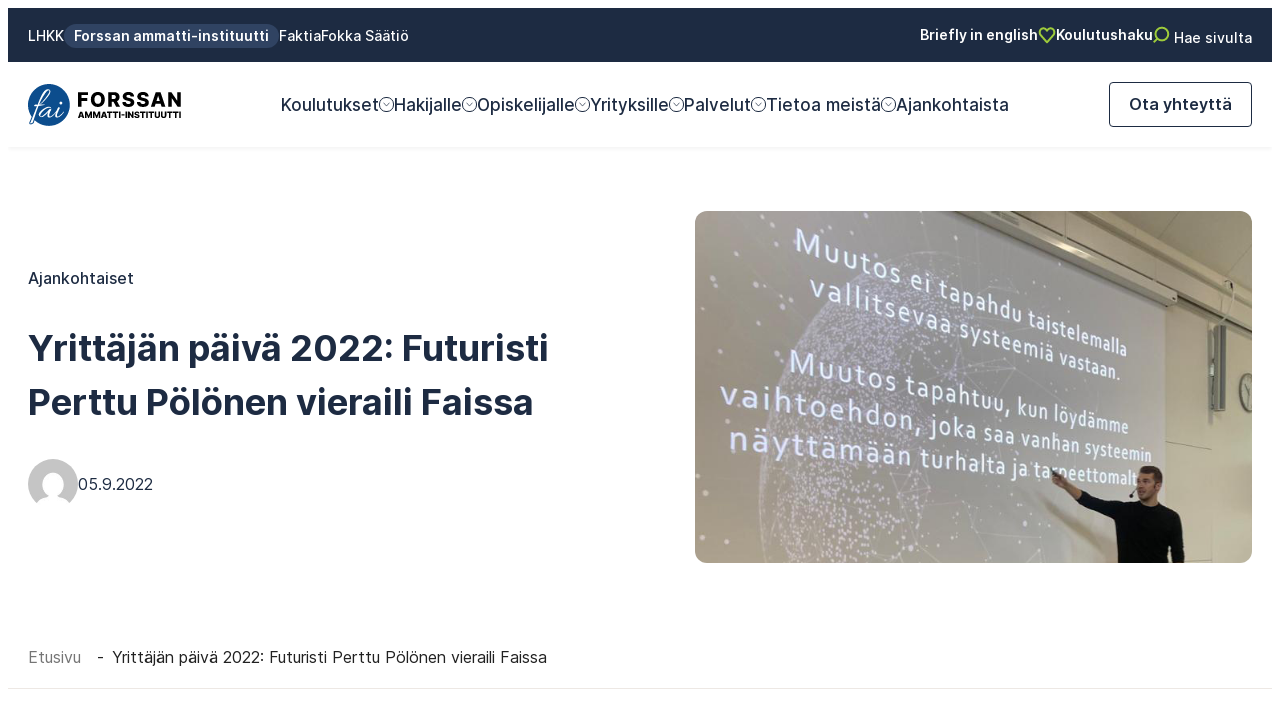

--- FILE ---
content_type: text/html; charset=UTF-8
request_url: https://fai.fi/uutiset/yrittajan-paiva-2022-futuristi-perttu-polonen-vieraili-faissa/
body_size: 22777
content:

<!doctype html>
<html lang="fi">

<head>
  <meta charset="UTF-8">
  <meta name="facebook-domain-verification" content="8rlvkm2b1ac8matj3dbe0xjywcbgdu" />
  <meta name="viewport" content="width=device-width, initial-scale=1">
  <link rel="profile" href="http://gmpg.org/xfn/11">

  <title>Yrittäjän päivä 2022: Futuristi Perttu Pölönen vieraili Faissa - Forssan ammatti-instituutti</title>
<script>
window.koko_analytics = {"url":"https:\/\/fai.fi\/wp-admin\/admin-ajax.php?action=koko_analytics_collect","site_url":"https:\/\/fai.fi","post_id":514,"path":"\/uutiset\/yrittajan-paiva-2022-futuristi-perttu-polonen-vieraili-faissa\/","method":"cookie","use_cookie":true};
</script>

<!-- The SEO Framework tehnyt Sybre Waaijer -->
<meta name="robots" content="max-snippet:-1,max-image-preview:standard,max-video-preview:-1" />
<link rel="canonical" href="https://fai.fi/uutiset/yrittajan-paiva-2022-futuristi-perttu-polonen-vieraili-faissa/" />
<meta name="description" content="5.9.2022 meilläkin vietettiin yrittäjän päivää. Toiminnantäyteiseen päivään mahtui kaikkea tulevaisuusbingosta alakohtaisten innovaatioiden kehittämiseen…" />
<meta property="og:type" content="article" />
<meta property="og:locale" content="fi_FI" />
<meta property="og:site_name" content="Forssan ammatti-instituutti" />
<meta property="og:title" content="Yrittäjän päivä 2022: Futuristi Perttu Pölönen vieraili Faissa" />
<meta property="og:description" content="5.9.2022 meilläkin vietettiin yrittäjän päivää. Toiminnantäyteiseen päivään mahtui kaikkea tulevaisuusbingosta alakohtaisten innovaatioiden kehittämiseen, ja päivän kohokohta oli futuristi…" />
<meta property="og:url" content="https://fai.fi/uutiset/yrittajan-paiva-2022-futuristi-perttu-polonen-vieraili-faissa/" />
<meta property="og:image" content="https://www.lhkk.fi/media/sites/3/ab442594-1903-4ec9-97fe-4a0e1f4748fa2.jpg" />
<meta property="og:image:width" content="702" />
<meta property="og:image:height" content="439" />
<meta property="og:image:alt" content="mies osoittaa screenillä olevaa kuvaa ja selittää yleisölle" />
<meta property="article:published_time" content="2022-09-05T06:56:00+00:00" />
<meta property="article:modified_time" content="2023-04-06T13:00:09+00:00" />
<meta name="twitter:card" content="summary_large_image" />
<meta name="twitter:title" content="Yrittäjän päivä 2022: Futuristi Perttu Pölönen vieraili Faissa" />
<meta name="twitter:description" content="5.9.2022 meilläkin vietettiin yrittäjän päivää. Toiminnantäyteiseen päivään mahtui kaikkea tulevaisuusbingosta alakohtaisten innovaatioiden kehittämiseen, ja päivän kohokohta oli futuristi…" />
<meta name="twitter:image" content="https://www.lhkk.fi/media/sites/3/ab442594-1903-4ec9-97fe-4a0e1f4748fa2.jpg" />
<meta name="twitter:image:alt" content="mies osoittaa screenillä olevaa kuvaa ja selittää yleisölle" />
<script type="application/ld+json">{"@context":"https://schema.org","@graph":[{"@type":"WebSite","@id":"https://fai.fi/#/schema/WebSite","url":"https://fai.fi/","name":"Forssan ammatti-instituutti","inLanguage":"fi","potentialAction":{"@type":"SearchAction","target":{"@type":"EntryPoint","urlTemplate":"https://fai.fi/search/{search_term_string}/"},"query-input":"required name=search_term_string"},"publisher":{"@type":"Organization","@id":"https://fai.fi/#/schema/Organization","name":"Forssan ammatti-instituutti","url":"https://fai.fi/","logo":{"@type":"ImageObject","url":"https://www.lhkk.fi/media/sites/3/cropped-fai-favicon.png","contentUrl":"https://www.lhkk.fi/media/sites/3/cropped-fai-favicon.png","width":512,"height":512,"contentSize":"66105"}}},{"@type":"WebPage","@id":"https://fai.fi/uutiset/yrittajan-paiva-2022-futuristi-perttu-polonen-vieraili-faissa/","url":"https://fai.fi/uutiset/yrittajan-paiva-2022-futuristi-perttu-polonen-vieraili-faissa/","name":"Yrittäjän päivä 2022: Futuristi Perttu Pölönen vieraili Faissa - Forssan ammatti-instituutti","description":"5.9.2022 meilläkin vietettiin yrittäjän päivää. Toiminnantäyteiseen päivään mahtui kaikkea tulevaisuusbingosta alakohtaisten innovaatioiden kehittämiseen…","inLanguage":"fi","isPartOf":{"@id":"https://fai.fi/#/schema/WebSite"},"breadcrumb":{"@type":"BreadcrumbList","@id":"https://fai.fi/#/schema/BreadcrumbList","itemListElement":[{"@type":"ListItem","position":1,"item":"https://fai.fi/","name":"Forssan ammatti-instituutti"},{"@type":"ListItem","position":2,"item":"https://fai.fi/uutiset/kategoria/ajankohtaiset/","name":"Ajankohtaiset"},{"@type":"ListItem","position":3,"name":"Yrittäjän päivä 2022: Futuristi Perttu Pölönen vieraili Faissa"}]},"potentialAction":{"@type":"ReadAction","target":"https://fai.fi/uutiset/yrittajan-paiva-2022-futuristi-perttu-polonen-vieraili-faissa/"},"datePublished":"2022-09-05T06:56:00+00:00","dateModified":"2023-04-06T13:00:09+00:00","author":{"@type":"Person","@id":"https://fai.fi/#/schema/Person/2bea2a5d645ff90bd54ec20d76315912"}}]}</script>
<!-- / The SEO Framework tehnyt Sybre Waaijer | 18.16ms meta | 6.70ms boot -->

<link rel='dns-prefetch' href='//fai.fi' />
<link rel="alternate" type="application/rss+xml" title="Forssan ammatti-instituutti &raquo; syöte" href="https://fai.fi/feed/" />
<link rel="alternate" type="application/rss+xml" title="Forssan ammatti-instituutti &raquo; kommenttien syöte" href="https://fai.fi/comments/feed/" />
<link rel="alternate" title="oEmbed (JSON)" type="application/json+oembed" href="https://fai.fi/wp-json/oembed/1.0/embed?url=https%3A%2F%2Ffai.fi%2Fuutiset%2Fyrittajan-paiva-2022-futuristi-perttu-polonen-vieraili-faissa%2F" />
<link rel="alternate" title="oEmbed (XML)" type="text/xml+oembed" href="https://fai.fi/wp-json/oembed/1.0/embed?url=https%3A%2F%2Ffai.fi%2Fuutiset%2Fyrittajan-paiva-2022-futuristi-perttu-polonen-vieraili-faissa%2F&#038;format=xml" />
<style id='wp-img-auto-sizes-contain-inline-css'>
img:is([sizes=auto i],[sizes^="auto," i]){contain-intrinsic-size:3000px 1500px}
/*# sourceURL=wp-img-auto-sizes-contain-inline-css */
</style>
<style id='wp-block-library-inline-css'>
:root{--wp-block-synced-color:#7a00df;--wp-block-synced-color--rgb:122,0,223;--wp-bound-block-color:var(--wp-block-synced-color);--wp-editor-canvas-background:#ddd;--wp-admin-theme-color:#007cba;--wp-admin-theme-color--rgb:0,124,186;--wp-admin-theme-color-darker-10:#006ba1;--wp-admin-theme-color-darker-10--rgb:0,107,160.5;--wp-admin-theme-color-darker-20:#005a87;--wp-admin-theme-color-darker-20--rgb:0,90,135;--wp-admin-border-width-focus:2px}@media (min-resolution:192dpi){:root{--wp-admin-border-width-focus:1.5px}}.wp-element-button{cursor:pointer}:root .has-very-light-gray-background-color{background-color:#eee}:root .has-very-dark-gray-background-color{background-color:#313131}:root .has-very-light-gray-color{color:#eee}:root .has-very-dark-gray-color{color:#313131}:root .has-vivid-green-cyan-to-vivid-cyan-blue-gradient-background{background:linear-gradient(135deg,#00d084,#0693e3)}:root .has-purple-crush-gradient-background{background:linear-gradient(135deg,#34e2e4,#4721fb 50%,#ab1dfe)}:root .has-hazy-dawn-gradient-background{background:linear-gradient(135deg,#faaca8,#dad0ec)}:root .has-subdued-olive-gradient-background{background:linear-gradient(135deg,#fafae1,#67a671)}:root .has-atomic-cream-gradient-background{background:linear-gradient(135deg,#fdd79a,#004a59)}:root .has-nightshade-gradient-background{background:linear-gradient(135deg,#330968,#31cdcf)}:root .has-midnight-gradient-background{background:linear-gradient(135deg,#020381,#2874fc)}:root{--wp--preset--font-size--normal:16px;--wp--preset--font-size--huge:42px}.has-regular-font-size{font-size:1em}.has-larger-font-size{font-size:2.625em}.has-normal-font-size{font-size:var(--wp--preset--font-size--normal)}.has-huge-font-size{font-size:var(--wp--preset--font-size--huge)}.has-text-align-center{text-align:center}.has-text-align-left{text-align:left}.has-text-align-right{text-align:right}.has-fit-text{white-space:nowrap!important}#end-resizable-editor-section{display:none}.aligncenter{clear:both}.items-justified-left{justify-content:flex-start}.items-justified-center{justify-content:center}.items-justified-right{justify-content:flex-end}.items-justified-space-between{justify-content:space-between}.screen-reader-text{border:0;clip-path:inset(50%);height:1px;margin:-1px;overflow:hidden;padding:0;position:absolute;width:1px;word-wrap:normal!important}.screen-reader-text:focus{background-color:#ddd;clip-path:none;color:#444;display:block;font-size:1em;height:auto;left:5px;line-height:normal;padding:15px 23px 14px;text-decoration:none;top:5px;width:auto;z-index:100000}html :where(.has-border-color){border-style:solid}html :where([style*=border-top-color]){border-top-style:solid}html :where([style*=border-right-color]){border-right-style:solid}html :where([style*=border-bottom-color]){border-bottom-style:solid}html :where([style*=border-left-color]){border-left-style:solid}html :where([style*=border-width]){border-style:solid}html :where([style*=border-top-width]){border-top-style:solid}html :where([style*=border-right-width]){border-right-style:solid}html :where([style*=border-bottom-width]){border-bottom-style:solid}html :where([style*=border-left-width]){border-left-style:solid}html :where(img[class*=wp-image-]){height:auto;max-width:100%}:where(figure){margin:0 0 1em}html :where(.is-position-sticky){--wp-admin--admin-bar--position-offset:var(--wp-admin--admin-bar--height,0px)}@media screen and (max-width:600px){html :where(.is-position-sticky){--wp-admin--admin-bar--position-offset:0px}}

/*# sourceURL=wp-block-library-inline-css */
</style><style id='wp-block-embed-inline-css'>
.wp-block-embed.alignleft,.wp-block-embed.alignright,.wp-block[data-align=left]>[data-type="core/embed"],.wp-block[data-align=right]>[data-type="core/embed"]{max-width:360px;width:100%}.wp-block-embed.alignleft .wp-block-embed__wrapper,.wp-block-embed.alignright .wp-block-embed__wrapper,.wp-block[data-align=left]>[data-type="core/embed"] .wp-block-embed__wrapper,.wp-block[data-align=right]>[data-type="core/embed"] .wp-block-embed__wrapper{min-width:280px}.wp-block-cover .wp-block-embed{min-height:240px;min-width:320px}.wp-block-embed{overflow-wrap:break-word}.wp-block-embed :where(figcaption){margin-bottom:1em;margin-top:.5em}.wp-block-embed iframe{max-width:100%}.wp-block-embed__wrapper{position:relative}.wp-embed-responsive .wp-has-aspect-ratio .wp-block-embed__wrapper:before{content:"";display:block;padding-top:50%}.wp-embed-responsive .wp-has-aspect-ratio iframe{bottom:0;height:100%;left:0;position:absolute;right:0;top:0;width:100%}.wp-embed-responsive .wp-embed-aspect-21-9 .wp-block-embed__wrapper:before{padding-top:42.85%}.wp-embed-responsive .wp-embed-aspect-18-9 .wp-block-embed__wrapper:before{padding-top:50%}.wp-embed-responsive .wp-embed-aspect-16-9 .wp-block-embed__wrapper:before{padding-top:56.25%}.wp-embed-responsive .wp-embed-aspect-4-3 .wp-block-embed__wrapper:before{padding-top:75%}.wp-embed-responsive .wp-embed-aspect-1-1 .wp-block-embed__wrapper:before{padding-top:100%}.wp-embed-responsive .wp-embed-aspect-9-16 .wp-block-embed__wrapper:before{padding-top:177.77%}.wp-embed-responsive .wp-embed-aspect-1-2 .wp-block-embed__wrapper:before{padding-top:200%}
/*# sourceURL=https://fai.fi/wp-includes/blocks/embed/style.min.css */
</style>
<style id='wp-block-embed-theme-inline-css'>
.wp-block-embed :where(figcaption){color:#555;font-size:13px;text-align:center}.is-dark-theme .wp-block-embed :where(figcaption){color:#ffffffa6}.wp-block-embed{margin:0 0 1em}
/*# sourceURL=https://fai.fi/wp-includes/blocks/embed/theme.min.css */
</style>
<style id='wp-block-paragraph-inline-css'>
.is-small-text{font-size:.875em}.is-regular-text{font-size:1em}.is-large-text{font-size:2.25em}.is-larger-text{font-size:3em}.has-drop-cap:not(:focus):first-letter{float:left;font-size:8.4em;font-style:normal;font-weight:100;line-height:.68;margin:.05em .1em 0 0;text-transform:uppercase}body.rtl .has-drop-cap:not(:focus):first-letter{float:none;margin-left:.1em}p.has-drop-cap.has-background{overflow:hidden}:root :where(p.has-background){padding:1.25em 2.375em}:where(p.has-text-color:not(.has-link-color)) a{color:inherit}p.has-text-align-left[style*="writing-mode:vertical-lr"],p.has-text-align-right[style*="writing-mode:vertical-rl"]{rotate:180deg}
/*# sourceURL=https://fai.fi/wp-includes/blocks/paragraph/style.min.css */
</style>
<style id='global-styles-inline-css'>
:root{--wp--preset--aspect-ratio--square: 1;--wp--preset--aspect-ratio--4-3: 4/3;--wp--preset--aspect-ratio--3-4: 3/4;--wp--preset--aspect-ratio--3-2: 3/2;--wp--preset--aspect-ratio--2-3: 2/3;--wp--preset--aspect-ratio--16-9: 16/9;--wp--preset--aspect-ratio--9-16: 9/16;--wp--preset--color--black: #000000;--wp--preset--color--cyan-bluish-gray: #abb8c3;--wp--preset--color--white: #ffffff;--wp--preset--color--pale-pink: #f78da7;--wp--preset--color--vivid-red: #cf2e2e;--wp--preset--color--luminous-vivid-orange: #ff6900;--wp--preset--color--luminous-vivid-amber: #fcb900;--wp--preset--color--light-green-cyan: #7bdcb5;--wp--preset--color--vivid-green-cyan: #00d084;--wp--preset--color--pale-cyan-blue: #8ed1fc;--wp--preset--color--vivid-cyan-blue: #0693e3;--wp--preset--color--vivid-purple: #9b51e0;--wp--preset--gradient--vivid-cyan-blue-to-vivid-purple: linear-gradient(135deg,rgb(6,147,227) 0%,rgb(155,81,224) 100%);--wp--preset--gradient--light-green-cyan-to-vivid-green-cyan: linear-gradient(135deg,rgb(122,220,180) 0%,rgb(0,208,130) 100%);--wp--preset--gradient--luminous-vivid-amber-to-luminous-vivid-orange: linear-gradient(135deg,rgb(252,185,0) 0%,rgb(255,105,0) 100%);--wp--preset--gradient--luminous-vivid-orange-to-vivid-red: linear-gradient(135deg,rgb(255,105,0) 0%,rgb(207,46,46) 100%);--wp--preset--gradient--very-light-gray-to-cyan-bluish-gray: linear-gradient(135deg,rgb(238,238,238) 0%,rgb(169,184,195) 100%);--wp--preset--gradient--cool-to-warm-spectrum: linear-gradient(135deg,rgb(74,234,220) 0%,rgb(151,120,209) 20%,rgb(207,42,186) 40%,rgb(238,44,130) 60%,rgb(251,105,98) 80%,rgb(254,248,76) 100%);--wp--preset--gradient--blush-light-purple: linear-gradient(135deg,rgb(255,206,236) 0%,rgb(152,150,240) 100%);--wp--preset--gradient--blush-bordeaux: linear-gradient(135deg,rgb(254,205,165) 0%,rgb(254,45,45) 50%,rgb(107,0,62) 100%);--wp--preset--gradient--luminous-dusk: linear-gradient(135deg,rgb(255,203,112) 0%,rgb(199,81,192) 50%,rgb(65,88,208) 100%);--wp--preset--gradient--pale-ocean: linear-gradient(135deg,rgb(255,245,203) 0%,rgb(182,227,212) 50%,rgb(51,167,181) 100%);--wp--preset--gradient--electric-grass: linear-gradient(135deg,rgb(202,248,128) 0%,rgb(113,206,126) 100%);--wp--preset--gradient--midnight: linear-gradient(135deg,rgb(2,3,129) 0%,rgb(40,116,252) 100%);--wp--preset--font-size--small: 13px;--wp--preset--font-size--medium: 20px;--wp--preset--font-size--large: 36px;--wp--preset--font-size--x-large: 42px;--wp--preset--spacing--20: 0.44rem;--wp--preset--spacing--30: 0.67rem;--wp--preset--spacing--40: 1rem;--wp--preset--spacing--50: 1.5rem;--wp--preset--spacing--60: 2.25rem;--wp--preset--spacing--70: 3.38rem;--wp--preset--spacing--80: 5.06rem;--wp--preset--shadow--natural: 6px 6px 9px rgba(0, 0, 0, 0.2);--wp--preset--shadow--deep: 12px 12px 50px rgba(0, 0, 0, 0.4);--wp--preset--shadow--sharp: 6px 6px 0px rgba(0, 0, 0, 0.2);--wp--preset--shadow--outlined: 6px 6px 0px -3px rgb(255, 255, 255), 6px 6px rgb(0, 0, 0);--wp--preset--shadow--crisp: 6px 6px 0px rgb(0, 0, 0);}:where(.is-layout-flex){gap: 0.5em;}:where(.is-layout-grid){gap: 0.5em;}body .is-layout-flex{display: flex;}.is-layout-flex{flex-wrap: wrap;align-items: center;}.is-layout-flex > :is(*, div){margin: 0;}body .is-layout-grid{display: grid;}.is-layout-grid > :is(*, div){margin: 0;}:where(.wp-block-columns.is-layout-flex){gap: 2em;}:where(.wp-block-columns.is-layout-grid){gap: 2em;}:where(.wp-block-post-template.is-layout-flex){gap: 1.25em;}:where(.wp-block-post-template.is-layout-grid){gap: 1.25em;}.has-black-color{color: var(--wp--preset--color--black) !important;}.has-cyan-bluish-gray-color{color: var(--wp--preset--color--cyan-bluish-gray) !important;}.has-white-color{color: var(--wp--preset--color--white) !important;}.has-pale-pink-color{color: var(--wp--preset--color--pale-pink) !important;}.has-vivid-red-color{color: var(--wp--preset--color--vivid-red) !important;}.has-luminous-vivid-orange-color{color: var(--wp--preset--color--luminous-vivid-orange) !important;}.has-luminous-vivid-amber-color{color: var(--wp--preset--color--luminous-vivid-amber) !important;}.has-light-green-cyan-color{color: var(--wp--preset--color--light-green-cyan) !important;}.has-vivid-green-cyan-color{color: var(--wp--preset--color--vivid-green-cyan) !important;}.has-pale-cyan-blue-color{color: var(--wp--preset--color--pale-cyan-blue) !important;}.has-vivid-cyan-blue-color{color: var(--wp--preset--color--vivid-cyan-blue) !important;}.has-vivid-purple-color{color: var(--wp--preset--color--vivid-purple) !important;}.has-black-background-color{background-color: var(--wp--preset--color--black) !important;}.has-cyan-bluish-gray-background-color{background-color: var(--wp--preset--color--cyan-bluish-gray) !important;}.has-white-background-color{background-color: var(--wp--preset--color--white) !important;}.has-pale-pink-background-color{background-color: var(--wp--preset--color--pale-pink) !important;}.has-vivid-red-background-color{background-color: var(--wp--preset--color--vivid-red) !important;}.has-luminous-vivid-orange-background-color{background-color: var(--wp--preset--color--luminous-vivid-orange) !important;}.has-luminous-vivid-amber-background-color{background-color: var(--wp--preset--color--luminous-vivid-amber) !important;}.has-light-green-cyan-background-color{background-color: var(--wp--preset--color--light-green-cyan) !important;}.has-vivid-green-cyan-background-color{background-color: var(--wp--preset--color--vivid-green-cyan) !important;}.has-pale-cyan-blue-background-color{background-color: var(--wp--preset--color--pale-cyan-blue) !important;}.has-vivid-cyan-blue-background-color{background-color: var(--wp--preset--color--vivid-cyan-blue) !important;}.has-vivid-purple-background-color{background-color: var(--wp--preset--color--vivid-purple) !important;}.has-black-border-color{border-color: var(--wp--preset--color--black) !important;}.has-cyan-bluish-gray-border-color{border-color: var(--wp--preset--color--cyan-bluish-gray) !important;}.has-white-border-color{border-color: var(--wp--preset--color--white) !important;}.has-pale-pink-border-color{border-color: var(--wp--preset--color--pale-pink) !important;}.has-vivid-red-border-color{border-color: var(--wp--preset--color--vivid-red) !important;}.has-luminous-vivid-orange-border-color{border-color: var(--wp--preset--color--luminous-vivid-orange) !important;}.has-luminous-vivid-amber-border-color{border-color: var(--wp--preset--color--luminous-vivid-amber) !important;}.has-light-green-cyan-border-color{border-color: var(--wp--preset--color--light-green-cyan) !important;}.has-vivid-green-cyan-border-color{border-color: var(--wp--preset--color--vivid-green-cyan) !important;}.has-pale-cyan-blue-border-color{border-color: var(--wp--preset--color--pale-cyan-blue) !important;}.has-vivid-cyan-blue-border-color{border-color: var(--wp--preset--color--vivid-cyan-blue) !important;}.has-vivid-purple-border-color{border-color: var(--wp--preset--color--vivid-purple) !important;}.has-vivid-cyan-blue-to-vivid-purple-gradient-background{background: var(--wp--preset--gradient--vivid-cyan-blue-to-vivid-purple) !important;}.has-light-green-cyan-to-vivid-green-cyan-gradient-background{background: var(--wp--preset--gradient--light-green-cyan-to-vivid-green-cyan) !important;}.has-luminous-vivid-amber-to-luminous-vivid-orange-gradient-background{background: var(--wp--preset--gradient--luminous-vivid-amber-to-luminous-vivid-orange) !important;}.has-luminous-vivid-orange-to-vivid-red-gradient-background{background: var(--wp--preset--gradient--luminous-vivid-orange-to-vivid-red) !important;}.has-very-light-gray-to-cyan-bluish-gray-gradient-background{background: var(--wp--preset--gradient--very-light-gray-to-cyan-bluish-gray) !important;}.has-cool-to-warm-spectrum-gradient-background{background: var(--wp--preset--gradient--cool-to-warm-spectrum) !important;}.has-blush-light-purple-gradient-background{background: var(--wp--preset--gradient--blush-light-purple) !important;}.has-blush-bordeaux-gradient-background{background: var(--wp--preset--gradient--blush-bordeaux) !important;}.has-luminous-dusk-gradient-background{background: var(--wp--preset--gradient--luminous-dusk) !important;}.has-pale-ocean-gradient-background{background: var(--wp--preset--gradient--pale-ocean) !important;}.has-electric-grass-gradient-background{background: var(--wp--preset--gradient--electric-grass) !important;}.has-midnight-gradient-background{background: var(--wp--preset--gradient--midnight) !important;}.has-small-font-size{font-size: var(--wp--preset--font-size--small) !important;}.has-medium-font-size{font-size: var(--wp--preset--font-size--medium) !important;}.has-large-font-size{font-size: var(--wp--preset--font-size--large) !important;}.has-x-large-font-size{font-size: var(--wp--preset--font-size--x-large) !important;}
/*# sourceURL=global-styles-inline-css */
</style>

<style id='classic-theme-styles-inline-css'>
/*! This file is auto-generated */
.wp-block-button__link{color:#fff;background-color:#32373c;border-radius:9999px;box-shadow:none;text-decoration:none;padding:calc(.667em + 2px) calc(1.333em + 2px);font-size:1.125em}.wp-block-file__button{background:#32373c;color:#fff;text-decoration:none}
/*# sourceURL=/wp-includes/css/classic-themes.min.css */
</style>
<link rel='stylesheet' id='cookieconsent-css' href='https://fai.fi/content/plugins/air-cookie/assets/cookieconsent.css?ver=2.9.1' media='all' />
<link rel='stylesheet' id='styles-css' href='https://fai.fi/content/themes/faktia/css/prod/global.css?ver=1759998639' media='all' />
<link rel='stylesheet' id='fai-styles-css' href='https://fai.fi/content/themes/fai/css/prod/global.css?ver=1750761879' media='all' />
<script id="faktia_legacy-js-before">
var supportsES6 = (function () {
  try {
    new Function("(a = 0) => a");
    return true;
  } catch (err) {
    return false;
  }
  }());
  var legacyScript ="https://fai.fi/content/themes/faktia/js/prod/legacy.js";
  if (!supportsES6) {
    var script = document.createElement("script");
    script.src = legacyScript;
    document.head.appendChild(script);
  }
//# sourceURL=faktia_legacy-js-before
</script>
<link rel="https://api.w.org/" href="https://fai.fi/wp-json/" /><link rel="alternate" title="JSON" type="application/json" href="https://fai.fi/wp-json/wp/v2/posts/514" /><link rel="EditURI" type="application/rsd+xml" title="RSD" href="https://fai.fi/xmlrpc.php?rsd" />

<style type="text/css" id="breadcrumb-trail-css">.breadcrumbs .trail-browse,.breadcrumbs .trail-items,.breadcrumbs .trail-items li {display: inline-block;margin:0;padding: 0;border:none;background:transparent;text-indent: 0;}.breadcrumbs .trail-browse {font-size: inherit;font-style:inherit;font-weight: inherit;color: inherit;}.breadcrumbs .trail-items {list-style: none;}.trail-items li::after {content: "\002F";padding: 0 0.5em;}.trail-items li:last-of-type::after {display: none;}</style>
<link rel="icon" href="https://www.lhkk.fi/media/sites/3/cropped-fai-favicon-32x32.png" sizes="32x32" />
<link rel="icon" href="https://www.lhkk.fi/media/sites/3/cropped-fai-favicon-192x192.png" sizes="192x192" />
<link rel="apple-touch-icon" href="https://www.lhkk.fi/media/sites/3/cropped-fai-favicon-180x180.png" />
<meta name="msapplication-TileImage" content="https://www.lhkk.fi/media/sites/3/cropped-fai-favicon-270x270.png" />

<script id="worker" type="application/json">
  {
    "title": "",
    "tags": [ "person" ],
    "customFields": {
      "phone": {
        "type": "phone",
        "value": ".phone"
      },
      "email": {
        "type": "email",
        "value": ".email"
      },
    }
  }
</script>


<script id="findkit" type="application/json">
  {
    "title": "Yrittäjän päivä 2022: Futuristi Perttu Pölönen vieraili Faissa",
    "tags": [ "post" ],
    "customFields": {
      "postImage": {
        "type": "keyword",
        "value": "https://www.lhkk.fi/media/sites/3/ab442594-1903-4ec9-97fe-4a0e1f4748fa2.jpg"
      },
      "postCategory": {
        "type": "keyword",
        "value": "Ajankohtaiset"
      },
      "contentTitle": {
        "type": "keyword",
        "value": "Forssan ammatti-instituutti"
      },
      "postDate": {
        "type": "keyword",
        "value": "05-09-22"
      }
    }
  }
</script>


<link rel='stylesheet' id='iframemanager-css' href='https://fai.fi/content/plugins/air-cookie/assets/iframemanager.css?ver=6.9' media='all' />
</head>

<body class="wp-singular post-template-default single single-post postid-514 single-format-standard wp-theme-faktia wp-child-theme-fai no-js">
  <a class="skip-link screen-reader-text" href="#content">Siirry suoraan sisältöön</a>

    <div id="page" class="site">

    <div class="nav-container">

      
<div class="nav-top top-nav">
  <div class="container">

    <div class="hide-on-mobile-nav-view">
      
<ul class="top-nav-left nav-top-left">
      <li>
      <a  href="https://www.lhkk.fi">
        LHKK      </a>
    </li>
      <li>
      <a class="current" href="https://fai.fi">
        Forssan ammatti-instituutti      </a>
    </li>
      <li>
      <a  href="https://faktia.fi">
        Faktia      </a>
    </li>
      <li>
      <a  href="https://www.fokkasaatio.fi">
        Fokka Säätiö      </a>
    </li>
  </ul>
    </div>

    <ul class="top-nav-right nav-top-right">
              <li>
          <a href="https://fai.fi/tietoa-meista/briefly-in-english/">
            Briefly in english          </a>
        </li>
            <li>
        <a href="https://fai.fi/koulutukset/koulutushaku/">
          <svg width="18" height="17" viewBox="0 0 18 17" fill="none" xmlns="http://www.w3.org/2000/svg"><path d="M9 15.333L2.75 8.217a4.238 4.238 0 01-1.036-2.214 4.34 4.34 0 01.343-2.44v0a3.782 3.782 0 011.09-1.441 3.54 3.54 0 011.606-.736 3.46 3.46 0 011.747.142c.562.196 1.07.535 1.48.985L9 3.627l1.02-1.114c.41-.45.918-.788 1.48-.985a3.46 3.46 0 011.747-.141 3.54 3.54 0 011.605.735c.47.38.844.874 1.09 1.44v0a4.34 4.34 0 01.344 2.443A4.237 4.237 0 0115.25 8.22L9 15.333z" stroke="currentColor" stroke-width="2" stroke-linecap="round" stroke-linejoin="round"/></svg>
          Koulutushaku        </a>
      </li>
      <li>
        <p class="open-search">
          <svg width="17" height="17" viewBox="0 0 17 17" fill="none" xmlns="http://www.w3.org/2000/svg"><path d="M8.956 14.42a6.377 6.377 0 110-12.753 6.377 6.377 0 010 12.753zM1.333 15.667L4 13" stroke="currentColor" stroke-width="2" stroke-linecap="round" stroke-linejoin="round"/></svg>
          Hae sivulta      </p>
      </li>
    </ul>

  </div>
</div>

      <header class="site-header">

        
<div class="site-branding">

  <p class="site-title">
    <a href="https://fai.fi/" rel="home">
      <span class="screen-reader-text">Forssan ammatti-instituutti</span>
      <svg width="434" height="119" viewBox="0 0 434 119" fill="none" xmlns="http://www.w3.org/2000/svg"><path d="M118.48 54.87c-1.12-13.7-6.29-25.67-15.61-35.77-8.34-9.03-18.56-14.88-30.55-17.63C68.87.68 65.37.25 61.83.09c-.18 0-.36-.06-.53-.09h-3.97c-1.07.09-2.13.19-3.2.28-10.52.91-20.14 4.35-28.75 10.43C12.89 19.54 4.89 31.46 1.43 46.37.2 51.68-.2 57.07.09 62.53c.6 10.98 3.99 21.01 10.1 30.14.15.23.2.66.09.92-2.08 5.08-4.18 10.14-6.3 15.21-.42 1-.64 2.01-.33 3.06.46 1.57 1.87 2.5 3.8 2.57 1.27.04 2.51-.18 3.65-.72 1.25-.6 2.47-1.28 3.65-2 .88-.54 1.43-1.39 1.75-2.38.7-2.19 1.4-4.37 2.14-6.68.24.19.43.32.61.48 8.53 7.76 18.47 12.67 29.82 14.68 5.19.92 10.42 1.12 15.67.62 13.65-1.29 25.48-6.65 35.42-16.06 8.98-8.5 14.72-18.87 17.25-30.98 1.14-5.46 1.51-10.97 1.06-16.52m-25.14-5.01c2.26 0 4.09 1.83 4.09 4.09s-1.83 4.09-4.09 4.09-4.09-1.83-4.09-4.09 1.83-4.09 4.09-4.09M29.57 62.94c-1.67 4.41-3.41 8.79-4.93 13.25-3.62 10.64-7.14 21.32-10.69 31.98-.22.66-.56 1.19-1.19 1.51-1.14.57-2.25 1.19-3.43 1.67-.57.23-1.25.26-1.88.26-1.11 0-1.41-.52-.97-1.55 1.07-2.51 2.2-5 3.21-7.54 5.23-13.14 10.43-26.28 15.64-39.43.02-.06.02-.13.05-.28-.95.09-1.87.23-2.78.26-1.04.03-2.1.04-3.13-.09-.48-.06-.99-.38-1.36-.72-.99-.9-.89-2.11.25-2.8 1.48-.89 3.1-1.42 4.83-1.57.86-.08 1.59.24 2.23.83 1.39 1.26 1.3 1.06 1.88-.43 2.68-6.92 5.31-13.87 8.5-20.57 2.1-4.4 4.18-8.82 6.87-12.9 1.84-2.79 3.96-5.35 6.67-7.37 1.82-1.36 3.82-2.38 6.12-2.46 2.04-.07 4.06.25 5.8 1.43 1.93 1.31 2.57 3.19 2.31 5.48-.37 3.21-1.74 6.02-3.41 8.71-2.93 4.71-6.51 8.91-10.21 13.01-4.71 5.22-9.67 10.19-15.13 14.64-.09.07-.19.12-.28.18.03.07.06.13.09.2 1.72-.13 3.44-.29 5.17-.38 2.11-.11 4.23-.19 6.35-.21.47 0 .94.34 1.4.51-.38.27-.73.69-1.16.79-2.15.49-4.31.96-6.48 1.33-3.23.55-6.48 1-9.71 1.54-.25.04-.54.44-.65.72m72.63 16.43c-1.64 2.77-3.79 5.13-5.99 7.45-1.95 2.05-4 4-6.33 5.63-2.15 1.51-4.5 2.49-7.15 2.63-3.26.18-5.58-2.04-5.59-5.32 0-2.64.95-5.03 1.83-7.45.15-.4.32-.8.43-1.08-2.09 2.23-4.22 4.58-6.43 6.84-2.34 2.39-4.86 4.56-7.95 5.95-1.58.71-3.21 1.15-4.96 1.05-2.6-.15-4.49-1.89-4.82-4.46-.44-3.45.24-6.75 1.3-10.01l.18-.51c0-.02 0-.04-.04-.19-.42.45-.81.83-1.17 1.25-2.9 3.38-5.94 6.62-9.46 9.38-1.81 1.42-3.69 2.7-5.97 3.2-3.23.71-5.75-.61-7.82-2.96-1.96-2.22-2.02-4.77-.92-7.36 1.3-3.05 3.4-5.55 5.82-7.78 4.37-4.01 9.2-7.33 14.64-9.71 2.78-1.22 5.72-1.68 8.75-1.44 1.86.15 3.49.93 4.63 2.45.36.47.45 1.16.61 1.76.03.13-.12.4-.26.48-.09.06-.37-.05-.47-.17-1.58-1.87-3.72-1.87-5.85-1.66-3.99.39-7.39 2.31-10.7 4.41-5.5 3.5-9.67 8.2-12.67 13.98-.78 1.51-1.11 3.07-.69 4.75.35 1.4 1.22 1.92 2.6 1.53 1.64-.45 3.04-1.38 4.33-2.41 4.32-3.45 8.44-7.11 12.19-11.18 2.24-2.43 4.63-4.72 6.93-7.09.58-.6 1.24-.73 1.99-.5.78.24 1.57.48 2.3.84.83.41.92.96.39 1.73-2.53 3.65-4.5 7.56-5.31 11.96-.26 1.4-.36 2.85-.37 4.28 0 2.11 1.78 3.34 3.71 2.47 1.4-.63 2.69-1.52 3.94-2.43 5.28-3.85 9.37-8.83 13.12-14.13.94-1.33 1.76-2.68 2.22-4.29.4-1.43 1.12-2.79 1.86-4.09.85-1.52 3.17-1.78 4.49-.62.73.64.85 1.61.33 2.69-1.57 3.26-3.21 6.49-4.69 9.8-1.06 2.38-2.02 4.83-2.8 7.32-.36 1.13-.31 2.44-.23 3.66.12 1.83 1.82 2.9 3.51 2.12 1.53-.71 2.99-1.66 4.32-2.71 4.06-3.2 7.81-6.73 10.89-10.92.34-.46.73-.6 1.23-.27.51.34.31.74.08 1.13" fill="#0C4D8D"/><path d="M49.05 40.43c3.74-4.75 7.25-9.66 10.21-14.95 1.07-1.9 1.74-3.91 1.47-6.14-.16-1.35-1.07-1.99-2.4-1.72-1.49.3-2.66 1.16-3.77 2.12-2.35 2.05-4.27 4.49-6.1 6.99-4.92 6.71-9.05 13.89-12.58 21.41-1.61 3.43-3.08 6.93-4.61 10.4.07.06.15.11.22.17 1.1-.92 2.22-1.81 3.3-2.75 5.33-4.66 9.92-9.99 14.28-15.54" fill="#0C4D8D"/><path d="M141.73 64.55V23.09h28.3v8.14h-18.28v8.5h16.48v8.16h-16.48v16.66h-10.02zM217.87 43.82c0 4.56-.88 8.43-2.63 11.6s-4.13 5.58-7.12 7.23c-2.99 1.65-6.34 2.47-10.05 2.47-3.71 0-7.08-.83-10.06-2.49-2.98-1.66-5.35-4.07-7.09-7.24-1.75-3.16-2.62-7.02-2.62-11.57 0-4.55.87-8.43 2.62-11.6s4.11-5.58 7.09-7.23c2.98-1.65 6.33-2.47 10.06-2.47 3.73 0 7.06.82 10.05 2.47 2.99 1.65 5.36 4.06 7.12 7.23 1.75 3.17 2.63 7.04 2.63 11.6zm-10.24 0c0-2.7-.38-4.98-1.14-6.84-.76-1.86-1.86-3.27-3.28-4.23-1.42-.96-3.13-1.44-5.13-1.44s-3.69.48-5.12 1.44c-1.43.96-2.53 2.37-3.29 4.23-.76 1.86-1.14 4.14-1.14 6.84s.38 4.98 1.14 6.84c.76 1.86 1.86 3.27 3.29 4.23 1.43.96 3.14 1.44 5.12 1.44s3.71-.48 5.13-1.44 2.52-2.37 3.28-4.23c.76-1.86 1.14-4.14 1.14-6.84zM250.14 64.55h10.93l-8.6-15.78c2.29-1.05 4.05-2.56 5.3-4.55 1.25-2 1.88-4.44 1.88-7.32s-.61-5.29-1.84-7.36c-1.23-2.07-2.97-3.66-5.23-4.78-2.26-1.11-4.94-1.67-8.05-1.67h-17.12v41.46h10.02V50.36h5.13l7.58 14.19zm-12.71-33.38h4.94c1.5 0 2.76.21 3.79.64 1.03.43 1.8 1.06 2.33 1.9.53.84.79 1.91.79 3.19s-.26 2.33-.79 3.15c-.53.82-1.3 1.42-2.32 1.82-1.02.4-2.28.6-3.8.6h-4.94V31.17zM291.25 35.52c-.13-1.48-.73-2.64-1.79-3.47-1.06-.83-2.57-1.25-4.52-1.25-1.3 0-2.38.17-3.24.51-.86.34-1.51.8-1.94 1.39-.43.59-.66 1.26-.67 2.01-.03.62.1 1.17.37 1.64.28.47.68.89 1.21 1.24.53.36 1.18.67 1.93.94.75.27 1.61.51 2.55.71l3.56.81c2.05.45 3.86 1.04 5.43 1.78 1.57.74 2.89 1.63 3.97 2.65 1.07 1.03 1.89 2.21 2.44 3.54.55 1.34.84 2.83.85 4.49-.01 2.62-.67 4.86-1.98 6.74s-3.19 3.31-5.64 4.31c-2.45 1-5.4 1.5-8.86 1.5-3.46 0-6.49-.52-9.07-1.56s-4.58-2.62-6.01-4.74c-1.43-2.12-2.17-4.8-2.21-8.04h9.59c.08 1.34.44 2.45 1.07 3.34.63.89 1.51 1.57 2.62 2.02 1.11.46 2.41.69 3.88.69 1.35 0 2.5-.18 3.45-.55.95-.36 1.68-.87 2.2-1.52.51-.65.78-1.39.79-2.23-.01-.78-.26-1.45-.73-2.01-.47-.56-1.2-1.05-2.18-1.46-.98-.41-2.22-.79-3.73-1.14l-4.33-1.01c-3.59-.82-6.42-2.16-8.48-4-2.06-1.84-3.09-4.33-3.08-7.48-.01-2.56.67-4.81 2.07-6.74 1.39-1.93 3.31-3.43 5.77-4.51 2.46-1.08 5.26-1.62 8.4-1.62 3.14 0 6 .54 8.37 1.63 2.37 1.09 4.21 2.61 5.52 4.56 1.31 1.96 1.98 4.22 2 6.8h-9.59l.01.03zM332.6 35.52c-.13-1.48-.73-2.64-1.79-3.47-1.06-.83-2.57-1.25-4.52-1.25-1.3 0-2.38.17-3.24.51-.86.34-1.51.8-1.94 1.39-.43.59-.66 1.26-.67 2.01-.03.62.1 1.17.37 1.64.28.47.68.89 1.21 1.24.53.36 1.18.67 1.93.94.75.27 1.61.51 2.55.71l3.56.81c2.05.45 3.86 1.04 5.43 1.78 1.57.74 2.89 1.63 3.97 2.65 1.07 1.03 1.89 2.21 2.44 3.54.55 1.34.84 2.83.85 4.49-.01 2.62-.67 4.86-1.98 6.74s-3.19 3.31-5.64 4.31c-2.45 1-5.4 1.5-8.86 1.5-3.46 0-6.49-.52-9.07-1.56s-4.58-2.62-6.01-4.74c-1.43-2.12-2.17-4.8-2.21-8.04h9.59c.08 1.34.44 2.45 1.07 3.34.63.89 1.51 1.57 2.62 2.02 1.11.46 2.41.69 3.88.69 1.35 0 2.5-.18 3.45-.55.95-.36 1.68-.87 2.2-1.52.51-.65.78-1.39.79-2.23-.01-.78-.26-1.45-.73-2.01-.47-.56-1.2-1.05-2.18-1.46-.98-.41-2.22-.79-3.73-1.14l-4.33-1.01c-3.59-.82-6.42-2.16-8.48-4-2.06-1.84-3.09-4.33-3.08-7.48-.01-2.56.67-4.81 2.07-6.74 1.39-1.93 3.31-3.43 5.77-4.51 2.46-1.08 5.26-1.62 8.4-1.62 3.14 0 6 .54 8.37 1.63 2.37 1.09 4.21 2.61 5.52 4.56 1.31 1.96 1.98 4.22 2 6.8h-9.59l.01.03zM379 64.55h10.77l-13.99-41.46h-13.34l-13.99 41.46h10.77l2.73-8.7h14.32l2.73 8.7zm-14.66-16.31l4.6-14.7h.32l4.61 14.7h-9.54.01zM433.23 23.09v41.46h-8.5l-16.5-23.93h-.26v23.93h-10.02V23.09h8.62l16.31 23.88h.34V23.09h10.01zM155.01 96.34h4.69l-6.09-18.06h-5.81l-6.1 18.06h4.69l1.19-3.79h6.24l1.19 3.79zm-6.39-7.11l2.01-6.4h.14l2.01 6.4h-4.16zM161.65 78.27h5.41l4.59 11.18h.21l4.59-11.18h5.41v18.06h-4.25v-11.1h-.15l-4.34 10.98h-2.72l-4.34-11.04h-.15v11.16h-4.25V78.27h-.01zM184.58 78.27h5.41l4.59 11.18h.21l4.59-11.18h5.41v18.06h-4.25v-11.1h-.15l-4.34 10.98h-2.72l-4.34-11.04h-.15v11.16h-4.25V78.27h-.01zM220.04 96.34h4.69l-6.09-18.06h-5.81l-6.1 18.06h4.69l1.19-3.79h6.24l1.19 3.79zm-6.39-7.11l2.01-6.4h.14l2.01 6.4h-4.16zM223.83 81.82v-3.55h15.27v3.55h-5.48v14.52h-4.3V81.82h-5.49zM240.65 81.82v-3.55h15.27v3.55h-5.48v14.52h-4.3V81.82h-5.49zM262.43 78.27v18.06h-4.37V78.27h4.37zM273.84 85.64v3.33h-8.36v-3.33h8.36zM281.24 78.27v18.06h-4.37V78.27h4.37zM299.35 78.27v18.06h-3.71l-7.19-10.43h-.11v10.43h-4.37V78.27h3.76l7.11 10.41h.15V78.27h4.36zM311.85 83.69c-.06-.65-.32-1.15-.78-1.51-.46-.36-1.12-.54-1.97-.54-.57 0-1.04.07-1.41.22-.38.15-.66.35-.85.6-.19.26-.29.55-.29.88-.01.27.04.51.16.71.12.21.3.39.53.54.23.16.51.29.84.41.33.12.7.22 1.11.31l1.55.35c.89.19 1.68.45 2.37.78.68.32 1.26.71 1.73 1.16.47.45.82.96 1.06 1.54.24.58.37 1.23.37 1.96 0 1.14-.29 2.12-.86 2.94-.57.82-1.39 1.44-2.46 1.88-1.07.44-2.35.65-3.86.65-1.51 0-2.83-.23-3.95-.68-1.12-.45-2-1.14-2.62-2.06-.62-.92-.94-2.09-.96-3.5h4.18c.04.58.19 1.07.47 1.46.28.39.66.68 1.14.88.48.2 1.05.3 1.69.3.59 0 1.09-.08 1.5-.24.42-.16.73-.38.96-.66.23-.28.34-.61.34-.97 0-.34-.11-.63-.32-.88-.21-.24-.52-.46-.95-.63-.43-.18-.97-.35-1.63-.5l-1.89-.44c-1.56-.36-2.8-.94-3.7-1.74-.9-.8-1.35-1.89-1.34-3.26 0-1.12.29-2.1.9-2.94.61-.84 1.44-1.5 2.51-1.97 1.07-.47 2.29-.71 3.66-.71s2.62.24 3.65.71c1.03.47 1.83 1.14 2.4 1.99.57.85.86 1.84.87 2.96h-4.18.03zM317.9 81.82v-3.55h15.27v3.55h-5.48v14.52h-4.3V81.82h-5.49zM339.68 78.27v18.06h-4.37V78.27h4.37zM341.82 81.82v-3.55h15.27v3.55h-5.48v14.52h-4.3V81.82h-5.49zM370.16 78.27h4.36v11.65c0 1.35-.32 2.52-.96 3.51-.64.99-1.53 1.77-2.68 2.31-1.15.54-2.48.82-4 .82s-2.88-.27-4.02-.82c-1.14-.55-2.04-1.31-2.67-2.31-.63-1-.95-2.17-.95-3.51V78.27h4.37v11.27c0 .62.14 1.18.41 1.67.27.49.66.87 1.15 1.15.49.28 1.07.41 1.72.41.65 0 1.22-.14 1.72-.41.49-.28.87-.66 1.15-1.15.28-.49.42-1.04.42-1.67V78.27h-.02zM388.18 78.27h4.36v11.65c0 1.35-.32 2.52-.96 3.51-.64 1-1.53 1.77-2.68 2.31-1.15.54-2.48.82-4 .82s-2.88-.27-4.02-.82c-1.14-.55-2.04-1.31-2.67-2.31-.63-1-.95-2.17-.95-3.51V78.27h4.37v11.27c0 .62.14 1.18.41 1.67.27.49.66.87 1.15 1.15.49.28 1.07.41 1.72.41.65 0 1.22-.14 1.72-.41.49-.28.87-.66 1.15-1.15.28-.49.42-1.04.42-1.67V78.27h-.02zM394.68 81.82v-3.55h15.27v3.55h-5.48v14.52h-4.3V81.82h-5.49zM411.5 81.82v-3.55h15.27v3.55h-5.48v14.52h-4.3V81.82h-5.49zM433.28 78.27v18.06h-4.37V78.27h4.37z" fill="#000"/></svg>    </a>
  </p>

  
</div>
        
<div class="main-navigation-wrapper" id="main-navigation-wrapper">

  <button aria-controls="nav" id="nav-toggle" class="nav-toggle hamburger has-visible-label" type="button" aria-label="Avaa päävalikko">
    <span class="hamburger-box">
      <span class="hamburger-inner"></span>
    </span>
    <span id="nav-toggle-label" class="nav-toggle-label">Avaa päävalikko</span>
  </button>

  <nav id="nav" class="nav-primary nav-menu" aria-label="Päävalikko">

    <ul id="main-menu" class="menu-items" itemscope itemtype="http://www.schema.org/SiteNavigationElement"><li id="menu-item-349" class="menu-item menu-item-type-post_type menu-item-object-page menu-item-has-children menu-item-fullwidth-sublevel dropdown faktia-menu-item menu-item-349 nav-item"><a href="https://fai.fi/koulutukset/" aria-haspopup="true" class="dropdown nav-link" id="menu-item-dropdown-349"><span itemprop="name">Koulutukset</span></a><button class="dropdown-toggle" aria-expanded="false" aria-label="Avaa alavalikko"><svg width="10" height="6" viewBox="0 0 10 6" fill="none" xmlns="http://www.w3.org/2000/svg"><path d="M1.167.868L4.875 5.06a.167.167 0 00.25 0L8.833.868" stroke="currentColor" stroke-linecap="round" stroke-linejoin="round"/></svg>
</button><div class="wrapper-full-width">
<ul class="sub-menu" aria-labelledby="menu-item-dropdown-349">
	<li id="menu-item-417" class="menu-item menu-item-type-custom menu-item-object-custom menu-item-has-children menu-item-heading dropdown faktia-menu-item menu-item-417 nav-item"><a itemprop="url" href="#" class="dropdown-item"><span itemprop="name">Tutkinnot ja koulutukset</span></a><button class="dropdown-toggle" aria-expanded="false" aria-label="Avaa alavalikko"><svg width="10" height="6" viewBox="0 0 10 6" fill="none" xmlns="http://www.w3.org/2000/svg"><path d="M1.167.868L4.875 5.06a.167.167 0 00.25 0L8.833.868" stroke="currentColor" stroke-linecap="round" stroke-linejoin="round"/></svg>
</button>
	<ul class="sub-menu" aria-labelledby="menu-item-dropdown-349">
		<li id="menu-item-9009" class="menu-item menu-item-type-post_type menu-item-object-page faktia-menu-item menu-item-9009 nav-item"><a itemprop="url" href="https://fai.fi/koulutukset/koulutushaku/" class="dropdown-item"><span itemprop="name">Koulutushaku</span></a></li>
		<li id="menu-item-656" class="menu-item menu-item-type-post_type menu-item-object-page faktia-menu-item menu-item-656 nav-item"><a itemprop="url" href="https://fai.fi/koulutukset/perustutkinnot/" class="dropdown-item"><span itemprop="name">Perustutkinnot</span></a></li>
		<li id="menu-item-655" class="menu-item menu-item-type-post_type menu-item-object-page faktia-menu-item menu-item-655 nav-item"><a itemprop="url" href="https://fai.fi/koulutukset/ammattitutkinnot/" class="dropdown-item"><span itemprop="name">Ammattitutkinnot</span></a></li>
		<li id="menu-item-654" class="menu-item menu-item-type-post_type menu-item-object-page faktia-menu-item menu-item-654 nav-item"><a itemprop="url" href="https://fai.fi/koulutukset/erikoisammattitutkinnot/" class="dropdown-item"><span itemprop="name">Erikoisammattitutkinnot</span></a></li>
		<li id="menu-item-7504" class="menu-item menu-item-type-post_type menu-item-object-page faktia-menu-item menu-item-7504 nav-item"><a itemprop="url" href="https://fai.fi/koulutukset/aikuisten-perusopetus/" class="dropdown-item"><span itemprop="name">Aikuisten perusopetus</span></a></li>
		<li id="menu-item-4606" class="menu-item menu-item-type-custom menu-item-object-custom faktia-menu-item menu-item-4606 nav-item"><a itemprop="url" href="https://fai.fi/koulutukset/maahanmuuttajakoulutus/" class="dropdown-item"><span itemprop="name">Maahanmuuttajakoulutus</span></a></li>
		<li id="menu-item-1824" class="menu-item menu-item-type-post_type menu-item-object-page faktia-menu-item menu-item-1824 nav-item"><a itemprop="url" href="https://fai.fi/koulutukset/tuva-koulutus/" class="dropdown-item"><span itemprop="name">TUVA-koulutus</span></a></li>
		<li id="menu-item-1822" class="menu-item menu-item-type-post_type menu-item-object-page faktia-menu-item menu-item-1822 nav-item"><a itemprop="url" href="https://fai.fi/koulutukset/tyovoimakoulutus/" class="dropdown-item"><span itemprop="name">Työvoimakoulutus</span></a></li>
		<li id="menu-item-1825" class="menu-item menu-item-type-post_type menu-item-object-page faktia-menu-item menu-item-1825 nav-item"><a itemprop="url" href="https://fai.fi/koulutukset/taydennyskoulutukset-2/" class="dropdown-item"><span itemprop="name">Täydennyskoulutukset</span></a></li>
		<li id="menu-item-4605" class="menu-item menu-item-type-custom menu-item-object-custom faktia-menu-item menu-item-4605 nav-item"><a itemprop="url" href="https://faktia.fi/koulutukset/lupa-ja-korttikoulutukset/" class="dropdown-item"><span itemprop="name">Lupa- ja korttikoulutukset (Faktia)</span></a></li>
	</ul>
</li>
	<li id="menu-item-418" class="menu-item menu-item-type-custom menu-item-object-custom menu-item-has-children menu-item-heading dropdown faktia-menu-item menu-item-418 nav-item"><a itemprop="url" href="#" class="dropdown-item"><span itemprop="name">Koulutusalat</span></a><button class="dropdown-toggle" aria-expanded="false" aria-label="Avaa alavalikko"><svg width="10" height="6" viewBox="0 0 10 6" fill="none" xmlns="http://www.w3.org/2000/svg"><path d="M1.167.868L4.875 5.06a.167.167 0 00.25 0L8.833.868" stroke="currentColor" stroke-linecap="round" stroke-linejoin="round"/></svg>
</button>
	<ul class="sub-menu" aria-labelledby="menu-item-dropdown-349">
		<li id="menu-item-351" class="menu-item menu-item-type-post_type menu-item-object-page faktia-menu-item menu-item-351 nav-item"><a itemprop="url" href="https://fai.fi/koulutukset/autoala/" class="dropdown-item"><span itemprop="name">Ajoneuvoala</span></a></li>
		<li id="menu-item-354" class="menu-item menu-item-type-post_type menu-item-object-page faktia-menu-item menu-item-354 nav-item"><a itemprop="url" href="https://fai.fi/koulutukset/elintarvikeala/" class="dropdown-item"><span itemprop="name">Elintarvikeala</span></a></li>
		<li id="menu-item-4416" class="menu-item menu-item-type-post_type menu-item-object-page faktia-menu-item menu-item-4416 nav-item"><a itemprop="url" href="https://fai.fi/koulutukset/kasvatus-ja-ohjausala/" class="dropdown-item"><span itemprop="name">Kasvatus- ja ohjausala</span></a></li>
		<li id="menu-item-401" class="menu-item menu-item-type-post_type menu-item-object-page faktia-menu-item menu-item-401 nav-item"><a itemprop="url" href="https://fai.fi/koulutukset/metalliala/" class="dropdown-item"><span itemprop="name">Kone- ja tuotantotekniikan ala</span></a></li>
		<li id="menu-item-404" class="menu-item menu-item-type-post_type menu-item-object-page faktia-menu-item menu-item-404 nav-item"><a itemprop="url" href="https://fai.fi/koulutukset/liiketoiminnan-ala/" class="dropdown-item"><span itemprop="name">Liiketoiminnan ala</span></a></li>
		<li id="menu-item-352" class="menu-item menu-item-type-post_type menu-item-object-page faktia-menu-item menu-item-352 nav-item"><a itemprop="url" href="https://fai.fi/koulutukset/logistiikka-ala/" class="dropdown-item"><span itemprop="name">Logistiikka-ala</span></a></li>
		<li id="menu-item-11687" class="menu-item menu-item-type-post_type menu-item-object-page faktia-menu-item menu-item-11687 nav-item"><a itemprop="url" href="https://fai.fi/koulutukset/maatalousala/" class="dropdown-item"><span itemprop="name">Maatalousala</span></a></li>
		<li id="menu-item-406" class="menu-item menu-item-type-post_type menu-item-object-page faktia-menu-item menu-item-406 nav-item"><a itemprop="url" href="https://fai.fi/koulutukset/media-ala/" class="dropdown-item"><span itemprop="name">Media-ala</span></a></li>
		<li id="menu-item-353" class="menu-item menu-item-type-post_type menu-item-object-page faktia-menu-item menu-item-353 nav-item"><a itemprop="url" href="https://fai.fi/koulutukset/nostoala/" class="dropdown-item"><span itemprop="name">Nostoala</span></a></li>
		<li id="menu-item-408" class="menu-item menu-item-type-post_type menu-item-object-page faktia-menu-item menu-item-408 nav-item"><a itemprop="url" href="https://fai.fi/koulutukset/pintakasittelyala/" class="dropdown-item"><span itemprop="name">Pintakäsittelyala</span></a></li>
		<li id="menu-item-411" class="menu-item menu-item-type-post_type menu-item-object-page faktia-menu-item menu-item-411 nav-item"><a itemprop="url" href="https://fai.fi/koulutukset/puhtaus-ja-kiinteistoala/" class="dropdown-item"><span itemprop="name">Puhtaus- ja kiinteistöala</span></a></li>
		<li id="menu-item-410" class="menu-item menu-item-type-post_type menu-item-object-page faktia-menu-item menu-item-410 nav-item"><a itemprop="url" href="https://fai.fi/koulutukset/rakennusala/" class="dropdown-item"><span itemprop="name">Rakennusala</span></a></li>
		<li id="menu-item-355" class="menu-item menu-item-type-post_type menu-item-object-page faktia-menu-item menu-item-355 nav-item"><a itemprop="url" href="https://fai.fi/koulutukset/ravintola-ja-cateringala/" class="dropdown-item"><span itemprop="name">Ravintola- ja cateringala</span></a></li>
		<li id="menu-item-398" class="menu-item menu-item-type-post_type menu-item-object-page faktia-menu-item menu-item-398 nav-item"><a itemprop="url" href="https://fai.fi/koulutukset/sosiaali-ja-terveysala/" class="dropdown-item"><span itemprop="name">Sosiaali- ja terveysala</span></a></li>
		<li id="menu-item-407" class="menu-item menu-item-type-post_type menu-item-object-page faktia-menu-item menu-item-407 nav-item"><a itemprop="url" href="https://fai.fi/koulutukset/sahkoala/" class="dropdown-item"><span itemprop="name">Sähkö- ja automaatioala</span></a></li>
		<li id="menu-item-399" class="menu-item menu-item-type-post_type menu-item-object-page faktia-menu-item menu-item-399 nav-item"><a itemprop="url" href="https://fai.fi/koulutukset/keramiikka-ala/" class="dropdown-item"><span itemprop="name">Taideteollisuusala</span></a></li>
		<li id="menu-item-409" class="menu-item menu-item-type-post_type menu-item-object-page faktia-menu-item menu-item-409 nav-item"><a itemprop="url" href="https://fai.fi/koulutukset/talotekniikka-ala/" class="dropdown-item"><span itemprop="name">Talotekniikka-ala</span></a></li>
		<li id="menu-item-402" class="menu-item menu-item-type-post_type menu-item-object-page faktia-menu-item menu-item-402 nav-item"><a itemprop="url" href="https://fai.fi/koulutukset/teknisen-suunnittelun-ala/" class="dropdown-item"><span itemprop="name">Teknisen suunnittelun ala</span></a></li>
		<li id="menu-item-405" class="menu-item menu-item-type-post_type menu-item-object-page faktia-menu-item menu-item-405 nav-item"><a itemprop="url" href="https://fai.fi/koulutukset/tieto-ja-viestintatekniikan-ala/" class="dropdown-item"><span itemprop="name">Tieto- ja viestintätekniikan ala</span></a></li>
		<li id="menu-item-412" class="menu-item menu-item-type-post_type menu-item-object-page faktia-menu-item menu-item-412 nav-item"><a itemprop="url" href="https://fai.fi/koulutukset/luonto-ja-ymparistoala/" class="dropdown-item"><span itemprop="name">Ympäristöala</span></a></li>
	</ul>
</li>
</ul>
</div></li>
<li id="menu-item-342" class="menu-item menu-item-type-post_type menu-item-object-page menu-item-has-children menu-item-fullwidth-sublevel dropdown faktia-menu-item menu-item-342 nav-item"><a href="https://fai.fi/hakijalle/" aria-haspopup="true" class="dropdown nav-link" id="menu-item-dropdown-342"><span itemprop="name">Hakijalle</span></a><button class="dropdown-toggle" aria-expanded="false" aria-label="Avaa alavalikko"><svg width="10" height="6" viewBox="0 0 10 6" fill="none" xmlns="http://www.w3.org/2000/svg"><path d="M1.167.868L4.875 5.06a.167.167 0 00.25 0L8.833.868" stroke="currentColor" stroke-linecap="round" stroke-linejoin="round"/></svg>
</button><div class="wrapper-full-width">
<ul class="sub-menu" aria-labelledby="menu-item-dropdown-342">
	<li id="menu-item-416" class="menu-item menu-item-type-custom menu-item-object-custom menu-item-has-children menu-item-heading dropdown faktia-menu-item menu-item-416 nav-item"><a itemprop="url" href="#" class="dropdown-item"><span itemprop="name">Hakeutuminen</span></a><button class="dropdown-toggle" aria-expanded="false" aria-label="Avaa alavalikko"><svg width="10" height="6" viewBox="0 0 10 6" fill="none" xmlns="http://www.w3.org/2000/svg"><path d="M1.167.868L4.875 5.06a.167.167 0 00.25 0L8.833.868" stroke="currentColor" stroke-linecap="round" stroke-linejoin="round"/></svg>
</button>
	<ul class="sub-menu" aria-labelledby="menu-item-dropdown-342">
		<li id="menu-item-344" class="menu-item menu-item-type-post_type menu-item-object-page faktia-menu-item menu-item-344 nav-item"><a itemprop="url" href="https://fai.fi/hakijalle/jatkuva-haku/" class="dropdown-item"><span itemprop="name">Jatkuva haku</span></a></li>
		<li id="menu-item-343" class="menu-item menu-item-type-post_type menu-item-object-page faktia-menu-item menu-item-343 nav-item"><a itemprop="url" href="https://fai.fi/hakijalle/yhteishaku/" class="dropdown-item"><span itemprop="name">Yhteishaku</span></a></li>
		<li id="menu-item-345" class="menu-item menu-item-type-post_type menu-item-object-page faktia-menu-item menu-item-345 nav-item"><a itemprop="url" href="https://fai.fi/hakijalle/oppisopimus/" class="dropdown-item"><span itemprop="name">Oppisopimus</span></a></li>
		<li id="menu-item-5091" class="menu-item menu-item-type-post_type menu-item-object-page faktia-menu-item menu-item-5091 nav-item"><a itemprop="url" href="https://fai.fi/hakijalle/koulutussopimus/" class="dropdown-item"><span itemprop="name">Koulutussopimus</span></a></li>
	</ul>
</li>
	<li id="menu-item-415" class="menu-item menu-item-type-custom menu-item-object-custom menu-item-has-children menu-item-heading dropdown faktia-menu-item menu-item-415 nav-item"><a itemprop="url" href="#" class="dropdown-item"><span itemprop="name">Opintopolut</span></a><button class="dropdown-toggle" aria-expanded="false" aria-label="Avaa alavalikko"><svg width="10" height="6" viewBox="0 0 10 6" fill="none" xmlns="http://www.w3.org/2000/svg"><path d="M1.167.868L4.875 5.06a.167.167 0 00.25 0L8.833.868" stroke="currentColor" stroke-linecap="round" stroke-linejoin="round"/></svg>
</button>
	<ul class="sub-menu" aria-labelledby="menu-item-dropdown-342">
		<li id="menu-item-346" class="menu-item menu-item-type-post_type menu-item-object-page faktia-menu-item menu-item-346 nav-item"><a itemprop="url" href="https://fai.fi/opiskelijalle/yksilolliset-opinnot/kestavan-kehityksen-opinnot/" class="dropdown-item"><span itemprop="name">Kestävän kehityksen opinnot</span></a></li>
		<li id="menu-item-347" class="menu-item menu-item-type-post_type menu-item-object-page faktia-menu-item menu-item-347 nav-item"><a itemprop="url" href="https://fai.fi/opiskelijalle/yksilolliset-opinnot/yrittajyysopinnot/" class="dropdown-item"><span itemprop="name">Yrittäjyysopinnot</span></a></li>
		<li id="menu-item-388" class="menu-item menu-item-type-post_type menu-item-object-page faktia-menu-item menu-item-388 nav-item"><a itemprop="url" href="https://fai.fi/opiskelijalle/yksilolliset-opinnot/kansainvalisyysopinnot/" class="dropdown-item"><span itemprop="name">Kansainvälisyysopinnot</span></a></li>
		<li id="menu-item-389" class="menu-item menu-item-type-post_type menu-item-object-page faktia-menu-item menu-item-389 nav-item"><a itemprop="url" href="https://fai.fi/opiskelijalle/yksilolliset-opinnot/korkeakoulupolku/" class="dropdown-item"><span itemprop="name">Korkeakoulupolku</span></a></li>
		<li id="menu-item-390" class="menu-item menu-item-type-post_type menu-item-object-page faktia-menu-item menu-item-390 nav-item"><a itemprop="url" href="https://fai.fi/opiskelijalle/yksilolliset-opinnot/faiurheilijapolku/" class="dropdown-item"><span itemprop="name">FAI-urheilijapolku</span></a></li>
		<li id="menu-item-391" class="menu-item menu-item-type-post_type menu-item-object-page faktia-menu-item menu-item-391 nav-item"><a itemprop="url" href="https://fai.fi/opiskelijalle/yksilolliset-opinnot/kaksoistutkinto/" class="dropdown-item"><span itemprop="name">Kaksoistutkinto</span></a></li>
	</ul>
</li>
	<li id="menu-item-647" class="menu-item menu-item-type-custom menu-item-object-custom menu-item-has-children menu-item-heading dropdown faktia-menu-item menu-item-647 nav-item"><a itemprop="url" href="https://fai.fi/hakijalle/" class="dropdown-item"><span itemprop="name">Tietoa hakijalle</span></a><button class="dropdown-toggle" aria-expanded="false" aria-label="Avaa alavalikko"><svg width="10" height="6" viewBox="0 0 10 6" fill="none" xmlns="http://www.w3.org/2000/svg"><path d="M1.167.868L4.875 5.06a.167.167 0 00.25 0L8.833.868" stroke="currentColor" stroke-linecap="round" stroke-linejoin="round"/></svg>
</button>
	<ul class="sub-menu" aria-labelledby="menu-item-dropdown-342">
		<li id="menu-item-3955" class="menu-item menu-item-type-post_type menu-item-object-page faktia-menu-item menu-item-3955 nav-item"><a itemprop="url" href="https://fai.fi/hakijalle/opoille-ja-huoltajille/" class="dropdown-item"><span itemprop="name">Opoille ja huoltajille</span></a></li>
		<li id="menu-item-384" class="menu-item menu-item-type-post_type menu-item-object-page faktia-menu-item menu-item-384 nav-item"><a itemprop="url" href="https://fai.fi/hakijalle/asuminen/" class="dropdown-item"><span itemprop="name">Asuminen</span></a></li>
		<li id="menu-item-2899" class="menu-item menu-item-type-post_type menu-item-object-page faktia-menu-item menu-item-2899 nav-item"><a itemprop="url" href="https://fai.fi/opiskelijalle/opiskelijan-tuet/" class="dropdown-item"><span itemprop="name">Opiskelijan tuet</span></a></li>
		<li id="menu-item-385" class="menu-item menu-item-type-post_type menu-item-object-page faktia-menu-item menu-item-385 nav-item"><a itemprop="url" href="https://fai.fi/hakijalle/hakijapalvelut/" class="dropdown-item"><span itemprop="name">Hakijapalvelut</span></a></li>
	</ul>
</li>
</ul>
</div></li>
<li id="menu-item-2978" class="menu-item menu-item-type-post_type menu-item-object-page menu-item-has-children menu-item-fullwidth-sublevel dropdown faktia-menu-item menu-item-2978 nav-item"><a href="https://fai.fi/opiskelijalle/" aria-haspopup="true" class="dropdown nav-link" id="menu-item-dropdown-2978"><span itemprop="name">Opiskelijalle</span></a><button class="dropdown-toggle" aria-expanded="false" aria-label="Avaa alavalikko"><svg width="10" height="6" viewBox="0 0 10 6" fill="none" xmlns="http://www.w3.org/2000/svg"><path d="M1.167.868L4.875 5.06a.167.167 0 00.25 0L8.833.868" stroke="currentColor" stroke-linecap="round" stroke-linejoin="round"/></svg>
</button><div class="wrapper-full-width">
<ul class="sub-menu" aria-labelledby="menu-item-dropdown-2978">
	<li id="menu-item-4356" class="menu-item menu-item-type-custom menu-item-object-custom menu-item-has-children menu-item-heading dropdown faktia-menu-item menu-item-4356 nav-item"><a itemprop="url" href="#" class="dropdown-item"><span itemprop="name">Tietoa opiskelijalle</span></a><button class="dropdown-toggle" aria-expanded="false" aria-label="Avaa alavalikko"><svg width="10" height="6" viewBox="0 0 10 6" fill="none" xmlns="http://www.w3.org/2000/svg"><path d="M1.167.868L4.875 5.06a.167.167 0 00.25 0L8.833.868" stroke="currentColor" stroke-linecap="round" stroke-linejoin="round"/></svg>
</button>
	<ul class="sub-menu" aria-labelledby="menu-item-dropdown-2978">
		<li id="menu-item-2979" class="menu-item menu-item-type-post_type menu-item-object-page faktia-menu-item menu-item-2979 nav-item"><a itemprop="url" href="https://fai.fi/opiskelijalle/lukukauden-loma-ajat/" class="dropdown-item"><span itemprop="name">Lukukauden loma-ajat</span></a></li>
		<li id="menu-item-2980" class="menu-item menu-item-type-post_type menu-item-object-page faktia-menu-item menu-item-2980 nav-item"><a itemprop="url" href="https://fai.fi/opiskelijalle/uudelle-opiskelijalle/" class="dropdown-item"><span itemprop="name">Uudelle opiskelijalle</span></a></li>
		<li id="menu-item-2981" class="menu-item menu-item-type-post_type menu-item-object-page faktia-menu-item menu-item-2981 nav-item"><a itemprop="url" href="https://fai.fi/opiskelijalle/opiskelijapalvelut/" class="dropdown-item"><span itemprop="name">Opiskelijapalvelut</span></a></li>
		<li id="menu-item-2982" class="menu-item menu-item-type-post_type menu-item-object-page faktia-menu-item menu-item-2982 nav-item"><a itemprop="url" href="https://fai.fi/opiskelijalle/opintotoimisto/" class="dropdown-item"><span itemprop="name">Atomipalvelu-sähköinen opintotoimisto</span></a></li>
		<li id="menu-item-2983" class="menu-item menu-item-type-post_type menu-item-object-page faktia-menu-item menu-item-2983 nav-item"><a itemprop="url" href="https://fai.fi/opiskelijalle/henkilokohtaistaminen-hoks/" class="dropdown-item"><span itemprop="name">Henkilökohtaistaminen HOKS</span></a></li>
		<li id="menu-item-2984" class="menu-item menu-item-type-post_type menu-item-object-page faktia-menu-item menu-item-2984 nav-item"><a itemprop="url" href="https://fai.fi/opiskelijalle/opiskelijan-tuet/" class="dropdown-item"><span itemprop="name">Opiskelijan tuet</span></a></li>
		<li id="menu-item-2985" class="menu-item menu-item-type-post_type menu-item-object-page faktia-menu-item menu-item-2985 nav-item"><a itemprop="url" href="https://fai.fi/opiskelijalle/yksilolliset-opinnot/" class="dropdown-item"><span itemprop="name">Yksilölliset opinnot</span></a></li>
		<li id="menu-item-2986" class="menu-item menu-item-type-post_type menu-item-object-page faktia-menu-item menu-item-2986 nav-item"><a itemprop="url" href="https://fai.fi/opiskelijalle/tyopaikalla-tapahtuva-oppiminen/" class="dropdown-item"><span itemprop="name">Työpaikalla tapahtuva oppiminen</span></a></li>
		<li id="menu-item-2973" class="menu-item menu-item-type-post_type menu-item-object-page faktia-menu-item menu-item-2973 nav-item"><a itemprop="url" href="https://fai.fi/opiskelijalle/turvallisuus/" class="dropdown-item"><span itemprop="name">Turvallisuus</span></a></li>
		<li id="menu-item-2974" class="menu-item menu-item-type-post_type menu-item-object-page faktia-menu-item menu-item-2974 nav-item"><a itemprop="url" href="https://fai.fi/opiskelijalle/jarjestyssaannot/" class="dropdown-item"><span itemprop="name">Järjestyssäännöt</span></a></li>
		<li id="menu-item-2975" class="menu-item menu-item-type-post_type menu-item-object-page faktia-menu-item menu-item-2975 nav-item"><a itemprop="url" href="https://fai.fi/opiskelijalle/opiskelijakunta/" class="dropdown-item"><span itemprop="name">Opiskelijakunta</span></a></li>
		<li id="menu-item-4612" class="menu-item menu-item-type-post_type menu-item-object-page faktia-menu-item menu-item-4612 nav-item"><a itemprop="url" href="https://fai.fi/opiskelijalle/opiskelu-ja-kestava-kehitys/" class="dropdown-item"><span itemprop="name">Opiskelu ja kestävä kehitys</span></a></li>
		<li id="menu-item-2976" class="menu-item menu-item-type-post_type menu-item-object-page faktia-menu-item menu-item-2976 nav-item"><a itemprop="url" href="https://fai.fi/opiskelijalle/jatko-opiskelu/" class="dropdown-item"><span itemprop="name">Jatko-opiskelu</span></a></li>
		<li id="menu-item-2977" class="menu-item menu-item-type-post_type menu-item-object-page faktia-menu-item menu-item-2977 nav-item"><a itemprop="url" href="https://fai.fi/opiskelijalle/opintojen-jalkeen/" class="dropdown-item"><span itemprop="name">Opintojen jälkeen</span></a></li>
	</ul>
</li>
	<li id="menu-item-4351" class="menu-item menu-item-type-custom menu-item-object-custom menu-item-has-children menu-item-heading dropdown faktia-menu-item menu-item-4351 nav-item"><a itemprop="url" href="#" class="dropdown-item"><span itemprop="name">Pikalinkit</span></a><button class="dropdown-toggle" aria-expanded="false" aria-label="Avaa alavalikko"><svg width="10" height="6" viewBox="0 0 10 6" fill="none" xmlns="http://www.w3.org/2000/svg"><path d="M1.167.868L4.875 5.06a.167.167 0 00.25 0L8.833.868" stroke="currentColor" stroke-linecap="round" stroke-linejoin="round"/></svg>
</button>
	<ul class="sub-menu" aria-labelledby="menu-item-dropdown-2978">
		<li id="menu-item-4352" class="menu-item menu-item-type-custom menu-item-object-custom faktia-menu-item menu-item-4352 nav-item"><a itemprop="url" href="https://fai.inschool.fi/" class="dropdown-item"><span itemprop="name">Wilma</span></a></li>
		<li id="menu-item-4353" class="menu-item menu-item-type-custom menu-item-object-custom faktia-menu-item menu-item-4353 nav-item"><a itemprop="url" href="https://portal.office.com/" class="dropdown-item"><span itemprop="name">Office 365</span></a></li>
		<li id="menu-item-4354" class="menu-item menu-item-type-custom menu-item-object-custom faktia-menu-item menu-item-4354 nav-item"><a itemprop="url" href="https://lhkk.itslearning.com/" class="dropdown-item"><span itemprop="name">Itslearning</span></a></li>
		<li id="menu-item-4943" class="menu-item menu-item-type-custom menu-item-object-custom faktia-menu-item menu-item-4943 nav-item"><a itemprop="url" href="https://classroom.google.com/h" class="dropdown-item"><span itemprop="name">Google Classroom</span></a></li>
		<li id="menu-item-4928" class="menu-item menu-item-type-custom menu-item-object-custom faktia-menu-item menu-item-4928 nav-item"><a itemprop="url" href="https://fi.jamix.cloud/apps3/lhkk/sso" class="dropdown-item"><span itemprop="name">Jamix opiskelijoille</span></a></li>
		<li id="menu-item-4355" class="menu-item menu-item-type-custom menu-item-object-custom faktia-menu-item menu-item-4355 nav-item"><a itemprop="url" href="https://fi.jamix.cloud/apps/menu/?anro=92225&#038;k=1&#038;mt=2" class="dropdown-item"><span itemprop="name">Ruokalista</span></a></li>
	</ul>
</li>
</ul>
</div></li>
<li id="menu-item-378" class="menu-item menu-item-type-post_type menu-item-object-page menu-item-has-children dropdown faktia-menu-item menu-item-378 nav-item"><a href="https://fai.fi/yrityksille/" aria-haspopup="true" class="dropdown nav-link" id="menu-item-dropdown-378"><span itemprop="name">Yrityksille</span></a><button class="dropdown-toggle" aria-expanded="false" aria-label="Avaa alavalikko"><svg width="10" height="6" viewBox="0 0 10 6" fill="none" xmlns="http://www.w3.org/2000/svg"><path d="M1.167.868L4.875 5.06a.167.167 0 00.25 0L8.833.868" stroke="currentColor" stroke-linecap="round" stroke-linejoin="round"/></svg>
</button>
<ul class="sub-menu" aria-labelledby="menu-item-dropdown-378">
	<li id="menu-item-379" class="menu-item menu-item-type-post_type menu-item-object-page faktia-menu-item menu-item-379 nav-item"><a itemprop="url" href="https://fai.fi/yrityksille/tyoelamayhteistyo/" class="dropdown-item"><span itemprop="name">Työelämäyhteistyö</span></a></li>
	<li id="menu-item-380" class="menu-item menu-item-type-post_type menu-item-object-page faktia-menu-item menu-item-380 nav-item"><a itemprop="url" href="https://fai.fi/yrityksille/opiskelija-oppimaan-yritykseesi/" class="dropdown-item"><span itemprop="name">Opiskelija oppimaan yritykseesi</span></a></li>
	<li id="menu-item-381" class="menu-item menu-item-type-post_type menu-item-object-page faktia-menu-item menu-item-381 nav-item"><a itemprop="url" href="https://fai.fi/yrityksille/rekrytoi-osaajia/" class="dropdown-item"><span itemprop="name">Rekrytoi osaajia</span></a></li>
	<li id="menu-item-382" class="menu-item menu-item-type-post_type menu-item-object-page faktia-menu-item menu-item-382 nav-item"><a itemprop="url" href="https://fai.fi/yrityksille/tyopaikkaohjaajat/" class="dropdown-item"><span itemprop="name">Työpaikkaohjaajat</span></a></li>
</ul>
</li>
<li id="menu-item-357" class="menu-item menu-item-type-post_type menu-item-object-page menu-item-has-children menu-item-fullwidth-sublevel dropdown faktia-menu-item menu-item-357 nav-item"><a href="https://fai.fi/palvelut/" aria-haspopup="true" class="dropdown nav-link" id="menu-item-dropdown-357"><span itemprop="name">Palvelut</span></a><button class="dropdown-toggle" aria-expanded="false" aria-label="Avaa alavalikko"><svg width="10" height="6" viewBox="0 0 10 6" fill="none" xmlns="http://www.w3.org/2000/svg"><path d="M1.167.868L4.875 5.06a.167.167 0 00.25 0L8.833.868" stroke="currentColor" stroke-linecap="round" stroke-linejoin="round"/></svg>
</button><div class="wrapper-full-width">
<ul class="sub-menu" aria-labelledby="menu-item-dropdown-357">
	<li id="menu-item-696" class="menu-item menu-item-type-custom menu-item-object-custom menu-item-has-children menu-item-heading dropdown faktia-menu-item menu-item-696 nav-item"><a itemprop="url" href="#" class="dropdown-item"><span itemprop="name">Asiakastyöt ja -palvelut</span></a><button class="dropdown-toggle" aria-expanded="false" aria-label="Avaa alavalikko"><svg width="10" height="6" viewBox="0 0 10 6" fill="none" xmlns="http://www.w3.org/2000/svg"><path d="M1.167.868L4.875 5.06a.167.167 0 00.25 0L8.833.868" stroke="currentColor" stroke-linecap="round" stroke-linejoin="round"/></svg>
</button>
	<ul class="sub-menu" aria-labelledby="menu-item-dropdown-357">
		<li id="menu-item-359" class="menu-item menu-item-type-post_type menu-item-object-page faktia-menu-item menu-item-359 nav-item"><a itemprop="url" href="https://fai.fi/palvelut/auton-huolto-ja-korjaus/" class="dropdown-item"><span itemprop="name">Auton huolto ja korjaus</span></a></li>
		<li id="menu-item-361" class="menu-item menu-item-type-post_type menu-item-object-page faktia-menu-item menu-item-361 nav-item"><a itemprop="url" href="https://fai.fi/palvelut/kone-ja-metallityot/" class="dropdown-item"><span itemprop="name">Kone- ja metallityöt</span></a></li>
		<li id="menu-item-363" class="menu-item menu-item-type-post_type menu-item-object-page faktia-menu-item menu-item-363 nav-item"><a itemprop="url" href="https://fai.fi/palvelut/kuljetuspalvelut/" class="dropdown-item"><span itemprop="name">Kuljetuspalvelut</span></a></li>
		<li id="menu-item-393" class="menu-item menu-item-type-post_type menu-item-object-page faktia-menu-item menu-item-393 nav-item"><a itemprop="url" href="https://fai.fi/palvelut/markkinointi-ja-tapahtumapalvelut/" class="dropdown-item"><span itemprop="name">Markkinointi- ja tapahtumapalvelut</span></a></li>
		<li id="menu-item-360" class="menu-item menu-item-type-post_type menu-item-object-page faktia-menu-item menu-item-360 nav-item"><a itemprop="url" href="https://fai.fi/palvelut/paino-ja-tulostustyot/" class="dropdown-item"><span itemprop="name">Paino- ja tulostustyöt</span></a></li>
		<li id="menu-item-395" class="menu-item menu-item-type-post_type menu-item-object-page faktia-menu-item menu-item-395 nav-item"><a itemprop="url" href="https://fai.fi/palvelut/rakennusalan-tyot/" class="dropdown-item"><span itemprop="name">Rakennusalan työt</span></a></li>
		<li id="menu-item-396" class="menu-item menu-item-type-post_type menu-item-object-page faktia-menu-item menu-item-396 nav-item"><a itemprop="url" href="https://fai.fi/palvelut/valokuvaus-video-ja-aanituotanto/" class="dropdown-item"><span itemprop="name">Valokuvaus, video- ja äänituotanto</span></a></li>
	</ul>
</li>
	<li id="menu-item-697" class="menu-item menu-item-type-custom menu-item-object-custom menu-item-has-children menu-item-heading dropdown faktia-menu-item menu-item-697 nav-item"><a itemprop="url" href="#" class="dropdown-item"><span itemprop="name">Ruoka- ja tilapalvelut</span></a><button class="dropdown-toggle" aria-expanded="false" aria-label="Avaa alavalikko"><svg width="10" height="6" viewBox="0 0 10 6" fill="none" xmlns="http://www.w3.org/2000/svg"><path d="M1.167.868L4.875 5.06a.167.167 0 00.25 0L8.833.868" stroke="currentColor" stroke-linecap="round" stroke-linejoin="round"/></svg>
</button>
	<ul class="sub-menu" aria-labelledby="menu-item-dropdown-357">
		<li id="menu-item-366" class="menu-item menu-item-type-post_type menu-item-object-page faktia-menu-item menu-item-366 nav-item"><a itemprop="url" href="https://fai.fi/palvelut/opiskelijaravintola/" class="dropdown-item"><span itemprop="name">Opiskelijaravintola</span></a></li>
		<li id="menu-item-365" class="menu-item menu-item-type-post_type menu-item-object-page faktia-menu-item menu-item-365 nav-item"><a itemprop="url" href="https://fai.fi/palvelut/lounasravintola/" class="dropdown-item"><span itemprop="name">Lounasravintola FaiFood</span></a></li>
		<li id="menu-item-367" class="menu-item menu-item-type-post_type menu-item-object-page faktia-menu-item menu-item-367 nav-item"><a itemprop="url" href="https://fai.fi/palvelut/leipomo/" class="dropdown-item"><span itemprop="name">Leipomo FaiBakery</span></a></li>
		<li id="menu-item-369" class="menu-item menu-item-type-post_type menu-item-object-page faktia-menu-item menu-item-369 nav-item"><a itemprop="url" href="https://fai.fi/palvelut/honkapirtti/" class="dropdown-item"><span itemprop="name">Honkapirtti</span></a></li>
		<li id="menu-item-370" class="menu-item menu-item-type-post_type menu-item-object-page faktia-menu-item menu-item-370 nav-item"><a itemprop="url" href="https://fai.fi/palvelut/honkasauna/" class="dropdown-item"><span itemprop="name">Honkasauna</span></a></li>
		<li id="menu-item-413" class="menu-item menu-item-type-post_type menu-item-object-page faktia-menu-item menu-item-413 nav-item"><a itemprop="url" href="https://fai.fi/palvelut/auditoriot/" class="dropdown-item"><span itemprop="name">Auditoriot</span></a></li>
		<li id="menu-item-11256" class="menu-item menu-item-type-post_type menu-item-object-page faktia-menu-item menu-item-11256 nav-item"><a itemprop="url" href="https://fai.fi/palvelut/liikuntasali/" class="dropdown-item"><span itemprop="name">Liikuntasali</span></a></li>
	</ul>
</li>
	<li id="menu-item-4042" class="menu-item menu-item-type-custom menu-item-object-custom menu-item-has-children menu-item-heading dropdown faktia-menu-item menu-item-4042 nav-item"><a itemprop="url" href="#" class="dropdown-item"><span itemprop="name">Muut palvelut</span></a><button class="dropdown-toggle" aria-expanded="false" aria-label="Avaa alavalikko"><svg width="10" height="6" viewBox="0 0 10 6" fill="none" xmlns="http://www.w3.org/2000/svg"><path d="M1.167.868L4.875 5.06a.167.167 0 00.25 0L8.833.868" stroke="currentColor" stroke-linecap="round" stroke-linejoin="round"/></svg>
</button>
	<ul class="sub-menu" aria-labelledby="menu-item-dropdown-357">
		<li id="menu-item-7738" class="menu-item menu-item-type-custom menu-item-object-custom faktia-menu-item menu-item-7738 nav-item"><a itemprop="url" href="https://verkkokauppa.fai.fi/" class="dropdown-item"><span itemprop="name">Fain verkkokauppa</span></a></li>
		<li id="menu-item-4909" class="menu-item menu-item-type-custom menu-item-object-custom faktia-menu-item menu-item-4909 nav-item"><a itemprop="url" href="https://www.lhkk.fi/todistusjaljennokset/" class="dropdown-item"><span itemprop="name">Todistusjäljennökset</span></a></li>
	</ul>
</li>
</ul>
</div></li>
<li id="menu-item-371" class="menu-item menu-item-type-post_type menu-item-object-page menu-item-has-children dropdown faktia-menu-item menu-item-371 nav-item"><a href="https://fai.fi/tietoa-meista/" aria-haspopup="true" class="dropdown nav-link" id="menu-item-dropdown-371"><span itemprop="name">Tietoa meistä</span></a><button class="dropdown-toggle" aria-expanded="false" aria-label="Avaa alavalikko"><svg width="10" height="6" viewBox="0 0 10 6" fill="none" xmlns="http://www.w3.org/2000/svg"><path d="M1.167.868L4.875 5.06a.167.167 0 00.25 0L8.833.868" stroke="currentColor" stroke-linecap="round" stroke-linejoin="round"/></svg>
</button>
<ul class="sub-menu" aria-labelledby="menu-item-dropdown-371">
	<li id="menu-item-373" class="menu-item menu-item-type-post_type menu-item-object-page faktia-menu-item menu-item-373 nav-item"><a itemprop="url" href="https://fai.fi/tietoa-meista/forssan-ammatti-instituutti/" class="dropdown-item"><span itemprop="name">Forssan ammatti-instituutti</span></a></li>
	<li id="menu-item-7795" class="menu-item menu-item-type-custom menu-item-object-custom faktia-menu-item menu-item-7795 nav-item"><a itemprop="url" href="https://www.lhkk.fi/todistusjaljennokset/" class="dropdown-item"><span itemprop="name">Todistusjäljennökset</span></a></li>
	<li id="menu-item-7571" class="menu-item menu-item-type-post_type menu-item-object-page faktia-menu-item menu-item-7571 nav-item"><a itemprop="url" href="https://fai.fi/tietoa-meista/stipendilahjoitukset/" class="dropdown-item"><span itemprop="name">Stipendilahjoitukset</span></a></li>
	<li id="menu-item-374" class="menu-item menu-item-type-post_type menu-item-object-page faktia-menu-item menu-item-374 nav-item"><a itemprop="url" href="https://fai.fi/tietoa-meista/vastuullisuus/" class="dropdown-item"><span itemprop="name">Vastuullisuus</span></a></li>
	<li id="menu-item-375" class="menu-item menu-item-type-post_type menu-item-object-page faktia-menu-item menu-item-375 nav-item"><a itemprop="url" href="https://fai.fi/tietoa-meista/kansainvalisyys/" class="dropdown-item"><span itemprop="name">Kansainvälinen Fai</span></a></li>
	<li id="menu-item-372" class="menu-item menu-item-type-post_type menu-item-object-page faktia-menu-item menu-item-372 nav-item"><a itemprop="url" href="https://fai.fi/tietoa-meista/meille-toihin/" class="dropdown-item"><span itemprop="name">Meille töihin?</span></a></li>
	<li id="menu-item-8181" class="menu-item menu-item-type-post_type menu-item-object-page faktia-menu-item menu-item-8181 nav-item"><a itemprop="url" href="https://fai.fi/yrityksille/yhteystiedot/" class="dropdown-item"><span itemprop="name">Yhteystiedot</span></a></li>
</ul>
</li>
<li id="menu-item-337" class="menu-item menu-item-type-post_type menu-item-object-page current_page_parent faktia-menu-item menu-item-337 nav-item"><a itemprop="url" href="https://fai.fi/wtfai/ajankohtaista/" class="nav-link"><span itemprop="name">Ajankohtaista</span></a></li>
</ul>
    <div class="additional-nav hide-on-desktop-nav-view">
              <a class="button button-ghost" href="https://fai.fi/opiskelijalle/ota-yhteytta/">
          Ota yhteyttä        </a>
      
      <div class="top-nav nav-top nav-mobile">
        
<ul class="top-nav-left nav-top-left">
      <li>
      <a  href="https://www.lhkk.fi">
        LHKK      </a>
    </li>
      <li>
      <a class="current" href="https://fai.fi">
        Forssan ammatti-instituutti      </a>
    </li>
      <li>
      <a  href="https://faktia.fi">
        Faktia      </a>
    </li>
      <li>
      <a  href="https://www.fokkasaatio.fi">
        Fokka Säätiö      </a>
    </li>
  </ul>
      </div>
    </div>

  </nav><!-- #nav -->
</div>

                  <a class="button hide-on-mobile-nav-view" href="https://fai.fi/opiskelijalle/ota-yhteytta/">
            Ota yhteyttä          </a>
        
      </header>

    </div><!-- .nav-container -->

    
    <div class="site-content">

<main class="site-main">

  <section class="block block-image-content image-right has-light-bg">
    <div class="container">

      <div class="col col-content">
        <div class="wrapper">

                      <p aria-describedby="yrittajan-paiva-2022-futuristi-perttu-polonen-vieraili-faissa" class="upper-title">
              Ajankohtaiset            </p>
          
          <h2 id="yrittajan-paiva-2022-futuristi-perttu-polonen-vieraili-faissa">
            Yrittäjän päivä 2022: Futuristi Perttu Pölönen vieraili Faissa          </h2>

                      <div class="author-info">
              <img alt='avatar' src='https://secure.gravatar.com/avatar/?s=96&#038;d=mm&#038;r=g' class='avatar avatar-96 photo avatar-default' height='96' width='96' />              <p> 05.9.2022</p>
            </div>
          
        </div>
      </div>

      <div class="col col-image">
        <div class="image has-lazyload">
              <img loading="lazy"
      alt="mies osoittaa screenillä olevaa kuvaa ja selittää yleisölle"
      src="https://www.lhkk.fi/media/sites/3/ab442594-1903-4ec9-97fe-4a0e1f4748fa2.jpg"
              srcset="https://www.lhkk.fi/media/sites/3/ab442594-1903-4ec9-97fe-4a0e1f4748fa2-300x188.jpg 300w, https://www.lhkk.fi/media/sites/3/ab442594-1903-4ec9-97fe-4a0e1f4748fa2.jpg 702w"
        sizes="(max-width: 768px) 100vw, (max-width: 1200px) 50vw, 100vw"
                    width="702"
        height="439"
                      />
            </div>
      </div>

    </div>
  </section>

  
<section class="block block-breadcrumb-trail has-light-bg">
  <div class="container">

    <nav role="navigation" aria-label="Murupolku" class="breadcrumb-trail breadcrumbs" itemprop="breadcrumb"><ul class="trail-items" itemscope itemtype="http://schema.org/BreadcrumbList"><meta name="numberOfItems" content="2" /><meta name="itemListOrder" content="Ascending" /><li itemprop="itemListElement" itemscope itemtype="http://schema.org/ListItem" class="trail-item trail-begin"><a href="https://fai.fi/" rel="home" itemprop="item"><span itemprop="name">Etusivu</span></a><meta itemprop="position" content="1" /></li><li itemprop="itemListElement" itemscope itemtype="http://schema.org/ListItem" class="trail-item trail-end"><span itemprop="item"><span itemprop="name">Yrittäjän päivä 2022: Futuristi Perttu Pölönen vieraili Faissa</span></span><meta itemprop="position" content="2" /></li></ul></nav>
  </div>
</section>

  <section class="block block-single has-light-bg">
    <article class="article-content">

    
<p>5.9.2022 meilläkin vietettiin yrittäjän päivää. Toiminnantäyteiseen päivään mahtui kaikkea tulevaisuusbingosta alakohtaisten innovaatioiden kehittämiseen, ja päivän kohokohta oli futuristi (tulevaisuushörhö kuten hän itse itseään tituleerasi) Perttu Pölösen vierailu.</p>



<p></p>



<p>Pertun puheenvuoron striimitallenne on katsottavissa <a href="https://youtu.be/g5TyYV7plaQ" data-type="URL" data-id="https://youtu.be/g5TyYV7plaQ">Fain Youtube-kanavalla</a>. </p>



<p></p>



<p><a href="https://eur01.safelinks.protection.outlook.com/?url=https%3A%2F%2Fwww.divahanke.net%2Fevent-details%2Fyrittajan-paiva-fai-ssa&amp;data=05%7C01%7Canu.nummenpaa%40lhkk.fi%7Cd8eebbb497324860673c08da86620499%7C9dea1f8420934aae939ea83935b2c9b0%7C0%7C0%7C637970052801884518%7CUnknown%7CTWFpbGZsb3d8eyJWIjoiMC4wLjAwMDAiLCJQIjoiV2luMzIiLCJBTiI6Ik1haWwiLCJXVCI6Mn0%3D%7C3000%7C%7C%7C&amp;sdata=K5rsrzxMkWaZkAMqmgB%2FDmCjgjpjNzb7ZKDlA5ys6tk%3D&amp;reserved=0">Yrittäjän päivä FAI:ssa | DIVA – hanke (divahanke.net)</a></p>



<p></p>



<figure class="wp-block-embed is-type-video is-provider-youtube wp-block-embed-youtube wp-embed-aspect-16-9 wp-has-aspect-ratio"><div class="wp-block-embed__wrapper">
<div data-service="1376695953" data-id="1376695953" data-title="Tämä upote saattaa käyttää evästeitä" data-autoscale></div>
</div></figure>

    
    </article>
  </section>

  
</main>


</div><!-- #content -->

<footer id="colophon" class="site-footer has-dark-bg">

  <div class="container">

    <div class="cols">

      <div class="col col-addresses">
        <div class="post-address">
          <h2>
            Postiosoite          </h2>
          <p>PL 12, 30101 Forssa</p>
        </div>
        <div class="address">
          <h2>
            Käyntiosoite          </h2>
          <p>Saksankatu 27, 30100 Forssa</p>
        </div>
      </div>

      <div class="col"><ul id="main-menu-footer" class="menu-items" itemscope itemtype="http://www.schema.org/SiteNavigationElement"><li id="menu-item-580" class="menu-item menu-item-type-post_type menu-item-object-page menu-item-has-children dropdown faktia-menu-item menu-item-580 nav-item"><a href="https://fai.fi/hakijalle/" aria-haspopup="true" class="dropdown nav-link" id="menu-item-dropdown-580"><span itemprop="name">Hakijalle</span></a><button class="dropdown-toggle" aria-expanded="false" aria-label="Avaa alavalikko"><svg width="10" height="6" viewBox="0 0 10 6" fill="none" xmlns="http://www.w3.org/2000/svg"><path d="M1.167.868L4.875 5.06a.167.167 0 00.25 0L8.833.868" stroke="currentColor" stroke-linecap="round" stroke-linejoin="round"/></svg>
</button>

<ul>
	<li id="menu-item-3409" class="menu-item menu-item-type-post_type menu-item-object-page faktia-menu-item menu-item-3409 nav-item"><a itemprop="url" href="https://fai.fi/hakijalle/yhteishaku/" class="dropdown-item"><span itemprop="name">Yhteishaku</span></a></li>
	<li id="menu-item-3410" class="menu-item menu-item-type-post_type menu-item-object-page faktia-menu-item menu-item-3410 nav-item"><a itemprop="url" href="https://fai.fi/hakijalle/oppisopimus/" class="dropdown-item"><span itemprop="name">Oppisopimus</span></a></li>
	<li id="menu-item-3411" class="menu-item menu-item-type-post_type menu-item-object-page faktia-menu-item menu-item-3411 nav-item"><a itemprop="url" href="https://fai.fi/hakijalle/hakijapalvelut/" class="dropdown-item"><span itemprop="name">Hakijapalvelut</span></a></li>
</ul>
</li>
<li id="menu-item-581" class="menu-item menu-item-type-post_type menu-item-object-page menu-item-has-children dropdown faktia-menu-item menu-item-581 nav-item"><a href="https://fai.fi/opiskelijalle/" aria-haspopup="true" class="dropdown nav-link" id="menu-item-dropdown-581"><span itemprop="name">Opiskelijalle</span></a><button class="dropdown-toggle" aria-expanded="false" aria-label="Avaa alavalikko"><svg width="10" height="6" viewBox="0 0 10 6" fill="none" xmlns="http://www.w3.org/2000/svg"><path d="M1.167.868L4.875 5.06a.167.167 0 00.25 0L8.833.868" stroke="currentColor" stroke-linecap="round" stroke-linejoin="round"/></svg>
</button>

<ul>
	<li id="menu-item-3412" class="menu-item menu-item-type-custom menu-item-object-custom faktia-menu-item menu-item-3412 nav-item"><a itemprop="url" href="https://fai.inschool.fi/" class="dropdown-item"><span itemprop="name">Wilma</span></a></li>
	<li id="menu-item-3413" class="menu-item menu-item-type-custom menu-item-object-custom faktia-menu-item menu-item-3413 nav-item"><a itemprop="url" href="https://portal.office.com/" class="dropdown-item"><span itemprop="name">Office 365</span></a></li>
	<li id="menu-item-3414" class="menu-item menu-item-type-custom menu-item-object-custom faktia-menu-item menu-item-3414 nav-item"><a itemprop="url" href="https://lhkk.itslearning.com/" class="dropdown-item"><span itemprop="name">itslearning</span></a></li>
	<li id="menu-item-3415" class="menu-item menu-item-type-custom menu-item-object-custom faktia-menu-item menu-item-3415 nav-item"><a itemprop="url" href="https://fi.jamix.cloud/apps/menu/?anro=92225&#038;k=1&#038;mt=2" class="dropdown-item"><span itemprop="name">Ruokalista</span></a></li>
</ul>
</li>
<li id="menu-item-582" class="menu-item menu-item-type-post_type menu-item-object-page menu-item-has-children dropdown faktia-menu-item menu-item-582 nav-item"><a href="https://fai.fi/yrityksille/" aria-haspopup="true" class="dropdown nav-link" id="menu-item-dropdown-582"><span itemprop="name">Yrityksille</span></a><button class="dropdown-toggle" aria-expanded="false" aria-label="Avaa alavalikko"><svg width="10" height="6" viewBox="0 0 10 6" fill="none" xmlns="http://www.w3.org/2000/svg"><path d="M1.167.868L4.875 5.06a.167.167 0 00.25 0L8.833.868" stroke="currentColor" stroke-linecap="round" stroke-linejoin="round"/></svg>
</button>

<ul>
	<li id="menu-item-3416" class="menu-item menu-item-type-post_type menu-item-object-page faktia-menu-item menu-item-3416 nav-item"><a itemprop="url" href="https://fai.fi/yrityksille/opiskelija-oppimaan-yritykseesi/" class="dropdown-item"><span itemprop="name">Opiskelija oppimaan yritykseesi</span></a></li>
	<li id="menu-item-3417" class="menu-item menu-item-type-post_type menu-item-object-page faktia-menu-item menu-item-3417 nav-item"><a itemprop="url" href="https://fai.fi/yrityksille/rekrytoi-osaajia/" class="dropdown-item"><span itemprop="name">Rekrytoi osaajia</span></a></li>
	<li id="menu-item-3418" class="menu-item menu-item-type-post_type menu-item-object-page faktia-menu-item menu-item-3418 nav-item"><a itemprop="url" href="https://fai.fi/yrityksille/tyopaikkaohjaajat/" class="dropdown-item"><span itemprop="name">Työpaikkaohjaajat</span></a></li>
	<li id="menu-item-3419" class="menu-item menu-item-type-custom menu-item-object-custom faktia-menu-item menu-item-3419 nav-item"><a itemprop="url" href="https://faktia.fi/" class="dropdown-item"><span itemprop="name">Faktia Oy</span></a></li>
</ul>
</li>
<li id="menu-item-563" class="menu-item menu-item-type-custom menu-item-object-custom menu-item-has-children dropdown faktia-menu-item menu-item-563 nav-item"><a href="#" aria-haspopup="true" class="dropdown nav-link" id="menu-item-dropdown-563"><span itemprop="name">Pikalinkit</span></a><button class="dropdown-toggle" aria-expanded="false" aria-label="Avaa alavalikko"><svg width="10" height="6" viewBox="0 0 10 6" fill="none" xmlns="http://www.w3.org/2000/svg"><path d="M1.167.868L4.875 5.06a.167.167 0 00.25 0L8.833.868" stroke="currentColor" stroke-linecap="round" stroke-linejoin="round"/></svg>
</button>

<ul>
	<li id="menu-item-8182" class="menu-item menu-item-type-post_type menu-item-object-page faktia-menu-item menu-item-8182 nav-item"><a itemprop="url" href="https://fai.fi/yrityksille/yhteystiedot/" class="dropdown-item"><span itemprop="name">Yhteystiedot</span></a></li>
	<li id="menu-item-3421" class="menu-item menu-item-type-post_type menu-item-object-page current_page_parent faktia-menu-item menu-item-3421 nav-item"><a itemprop="url" href="https://fai.fi/wtfai/ajankohtaista/" class="dropdown-item"><span itemprop="name">Uutiset</span></a></li>
	<li id="menu-item-569" class="menu-item menu-item-type-post_type menu-item-object-page faktia-menu-item menu-item-569 nav-item"><a itemprop="url" href="https://fai.fi/tietoa-meista/meille-toihin/" class="dropdown-item"><span itemprop="name">Avoimet työpaikat</span></a></li>
	<li id="menu-item-578" class="menu-item menu-item-type-post_type menu-item-object-page faktia-menu-item menu-item-578 nav-item"><a itemprop="url" href="https://fai.fi/opiskelijalle/ota-yhteytta/" class="dropdown-item"><span itemprop="name">Ota yhteyttä</span></a></li>
</ul>
</li>
</ul></div>
    </div>

    
  <ul class="social-icons">
          <li class="social-icon social-icon-facebook">
        <a href="https://www.facebook.com/forssanammattiinstituutti" class="no-external-link-indicator">

          <span class="screen-reader-text" aria-hidden="true">
            Facebook          </span>

          <svg width="24" height="24" viewBox="0 0 24 24" fill="none" xmlns="http://www.w3.org/2000/svg">
<path d="M12.5 23.5H1.5C1.23478 23.5 0.98043 23.3946 0.792893 23.2071C0.605357 23.0196 0.5 22.7652 0.5 22.5V1.5C0.5 1.23478 0.605357 0.98043 0.792893 0.792893C0.98043 0.605357 1.23478 0.5 1.5 0.5H22.5C22.7652 0.5 23.0196 0.605357 23.2071 0.792893C23.3946 0.98043 23.5 1.23478 23.5 1.5V22.5C23.5 22.7652 23.3946 23.0196 23.2071 23.2071C23.0196 23.3946 22.7652 23.5 22.5 23.5H16.5V14.5H19.059C19.1815 14.5009 19.3001 14.4569 19.3923 14.3761C19.4845 14.2954 19.5438 14.1836 19.559 14.062L19.934 11.062C19.9428 10.9913 19.9365 10.9196 19.9153 10.8516C19.8942 10.7836 19.8588 10.7208 19.8114 10.6676C19.7641 10.6144 19.7059 10.5719 19.6408 10.543C19.5757 10.5141 19.5052 10.4995 19.434 10.5H16.5V9.185C16.5005 8.7381 16.6784 8.30967 16.9945 7.99376C17.3106 7.67784 17.7391 7.50026 18.186 7.5H20C20.1326 7.5 20.2598 7.44732 20.3536 7.35355C20.4473 7.25979 20.5 7.13261 20.5 7V4C20.5 3.86739 20.4473 3.74021 20.3536 3.64645C20.2598 3.55268 20.1326 3.5 20 3.5H18.186C16.6786 3.50159 15.2335 4.10102 14.1675 5.16679C13.1015 6.23256 12.5019 7.67764 12.5 9.185V10.5H10C9.86739 10.5 9.74021 10.5527 9.64645 10.6464C9.55268 10.7402 9.5 10.8674 9.5 11V14C9.5 14.1326 9.55268 14.2598 9.64645 14.3536C9.74021 14.4473 9.86739 14.5 10 14.5H12.5V23.5Z" stroke="#1C1C1C" stroke-linecap="round" stroke-linejoin="round"/>
</svg>
        </a>
      </li>
          <li class="social-icon social-icon-instagram">
        <a href="https://www.instagram.com/forssanammattiinstituutti/" class="no-external-link-indicator">

          <span class="screen-reader-text" aria-hidden="true">
            Instagram          </span>

          <svg width="24" height="24" viewBox="0 0 24 24" fill="none" xmlns="http://www.w3.org/2000/svg">
<path d="M17.5 0.5H6.5C3.18629 0.5 0.5 3.18629 0.5 6.5V17.5C0.5 20.8137 3.18629 23.5 6.5 23.5H17.5C20.8137 23.5 23.5 20.8137 23.5 17.5V6.5C23.5 3.18629 20.8137 0.5 17.5 0.5Z" stroke="#1C1C1C" stroke-linecap="round" stroke-linejoin="round"/>
<path d="M12 18C15.3137 18 18 15.3137 18 12C18 8.68629 15.3137 6 12 6C8.68629 6 6 8.68629 6 12C6 15.3137 8.68629 18 12 18Z" stroke="#1C1C1C" stroke-linecap="round" stroke-linejoin="round"/>
<path d="M19 6.5C19.8284 6.5 20.5 5.82843 20.5 5C20.5 4.17157 19.8284 3.5 19 3.5C18.1716 3.5 17.5 4.17157 17.5 5C17.5 5.82843 18.1716 6.5 19 6.5Z" stroke="#1C1C1C" stroke-linecap="round" stroke-linejoin="round"/>
</svg>
        </a>
      </li>
          <li class="social-icon social-icon-youtube">
        <a href="https://www.youtube.com/channel/UCa6_gAXZ46riIrFfpK6OmlQ" class="no-external-link-indicator">

          <span class="screen-reader-text" aria-hidden="true">
            Youtube          </span>

          <svg width="24" height="24" viewBox="0 0 24 24" fill="none" xmlns="http://www.w3.org/2000/svg">
<g clip-path="url(#clip0_2606_5129)">
<path d="M23.5 7.939C23.5001 7.48743 23.4113 7.04026 23.2386 6.62303C23.0659 6.20579 22.8126 5.82667 22.4934 5.50732C22.1741 5.18797 21.7951 4.93464 21.3779 4.7618C20.9607 4.58896 20.5136 4.5 20.062 4.5H3.937C3.48552 4.50013 3.03848 4.58919 2.62141 4.76208C2.20434 4.93498 1.82542 5.18833 1.50626 5.50767C1.18711 5.82701 0.933974 6.20609 0.76132 6.62326C0.588666 7.04043 0.499869 7.48752 0.500001 7.939V17.06C0.499738 17.5116 0.588437 17.9588 0.761033 18.376C0.933628 18.7933 1.18674 19.1725 1.50591 19.492C1.82507 19.8114 2.20405 20.0649 2.62118 20.2378C3.03831 20.4108 3.48543 20.4999 3.937 20.5H20.062C20.5137 20.5 20.9609 20.411 21.3781 20.2381C21.7954 20.0652 22.1745 19.8118 22.4937 19.4923C22.813 19.1729 23.0662 18.7936 23.2389 18.3763C23.4115 17.9589 23.5003 17.5117 23.5 17.06V7.939ZM9.5 16.439V7.779L16.269 12.11L9.5 16.439Z" stroke="#1C1C1C" stroke-linecap="round" stroke-linejoin="round"/>
</g>
<defs>
<clipPath id="clip0_2606_5129">
<rect width="24" height="24" fill="white"/>
</clipPath>
</defs>
</svg>
        </a>
      </li>
      </ul>

    <p class="cc-settings">
      <a href="#" data-cc="c-settings" class="cc-link">
        Evästeasetukset      </a>
    </p>

    <p class="dude-badge"><a class="no-external-link-indicator" href="https://www.dude.fi" data-tooltip="Sivut toteuttanut" aria-label="Sivut toteuttanut Digitoimisto Dude Oy, siirry ulkoiselle sivustolle dude.fi"><svg aria-hidden="true" class="tip" xmlns="http://www.w3.org/2000/svg" width="36" height="12" viewBox="0 0 36 12"><path class="tip-color" transform="rotate(0)" d="M2.658, .000 C-13.615, .000 50.938, .000 34.662, .000 C28.662, .000 23.035, 12.002 18.660, 12.002 C14.285, 12.002 8.594, .000 2.658, .000 Z"></path></svg><svg width="85" height="17" viewBox="0 0 85 17"><g fill="transparent" class="heart" fill-rule="evenodd"><path d="M7.5 13.963L2.192 8.412a3.152 3.152 0 01-.59-3.634h0a3.166 3.166 0 012.312-1.7 3.133 3.133 0 012.72.882l.866.803.867-.803a3.133 3.133 0 012.718-.882 3.167 3.167 0 012.312 1.7h0a3.153 3.153 0 01-.589 3.634L7.5 13.962z" class="stroke" stroke="#03061b" stroke-linecap="round" stroke-linejoin="round" stroke-width="1.5"/><path class="fill" fill="#03061b" d="M50.696 8.166c0 .943-.338 2.782-2.601 2.782-2.278 0-2.618-1.84-2.618-2.782V3h-4.34v5.455c0 3.472 2.6 5.545 6.958 5.545 4.346 0 6.942-2.073 6.942-5.545V3h-4.34v5.166zM85 6.052V3H71.717v11H85v-3.052h-9.073v-1.22h7.543V7.271h-7.543V6.052zM33.14 10.948h-2.894V6.057h2.895c1.498 0 2.543 1.146 2.543 2.443 0 1.314-1.045 2.448-2.543 2.448zM34.179 3H26v11h8.178c2.832 0 5.723-2.196 5.723-5.5 0-3.324-2.891-5.5-5.723-5.5zM63.722 10.948h-2.895V6.057h2.895c1.499 0 2.543 1.146 2.543 2.443 0 1.314-1.044 2.448-2.543 2.448zM64.76 3h-8.178v11h8.178c2.832 0 5.723-2.196 5.723-5.5 0-3.324-2.891-5.5-5.723-5.5z"/></g></svg></a></p>
  </div>

  <p class="back-to-top"><a href="#page" class="js-trigger top no-text-link no-external-link-indicator" data-mt-duration="300"><span class="screen-reader-text">Takaisin ylös</span><svg xmlns="http://www.w3.org/2000/svg" viewBox="-5 -7.5 24 24" width="16" height="16" preserveAspectRatio="xMinYMin" class="jam jam-chevron-up" fill="currentColor"><path d="M7.071 2.828l-4.95 4.95A1 1 0 0 1 .707 6.364L6.364.707a1 1 0 0 1 1.414 0l5.657 5.657a1 1 0 0 1-1.414 1.414l-4.95-4.95z"/></svg>
</a></p>

  <svg class="ornament" width="352" height="401" viewBox="0 0 352 401" fill="none" xmlns="http://www.w3.org/2000/svg"><path d="M160 270c0 111.559 90.66 202 202.5 202S565 381.559 565 270 474.34 68 362.5 68 160 158.441 160 270z" stroke="#9ECB3B" stroke-width="2"/><circle r="227" transform="matrix(-1 0 0 1 318 360)" stroke="#9ECB3B" stroke-width="2"/><path d="M247 377.5C247 481.058 330.504 565 433.5 565S620 481.058 620 377.5 536.496 190 433.5 190 247 273.942 247 377.5z" stroke="#9ECB3B" stroke-width="2"/><circle r="178.5" transform="matrix(-1 0 0 1 179.5 442.5)" stroke="#9ECB3B" stroke-width="2"/></svg></footer><!-- #colophon -->

</div><!-- #page -->

<script type="speculationrules">
{"prefetch":[{"source":"document","where":{"and":[{"href_matches":"/*"},{"not":{"href_matches":["/wp-*.php","/wp-admin/*","/media/sites/3/*","/content/*","/content/plugins/*","/content/themes/fai/*","/content/themes/faktia/*","/*\\?(.+)"]}},{"not":{"selector_matches":"a[rel~=\"nofollow\"]"}},{"not":{"selector_matches":".no-prefetch, .no-prefetch a"}}]},"eagerness":"conservative"}]}
</script>

<!-- Koko Analytics v2.1.3 - https://www.kokoanalytics.com/ -->
<script>
!function(){var e=window,r=e.koko_analytics;r.trackPageview=function(e,t){"prerender"==document.visibilityState||/bot|crawl|spider|seo|lighthouse|facebookexternalhit|preview/i.test(navigator.userAgent)||navigator.sendBeacon(r.url,new URLSearchParams({pa:e,po:t,r:0==document.referrer.indexOf(r.site_url)?"":document.referrer,m:r.use_cookie?"c":r.method[0]}))},e.addEventListener("load",function(){r.trackPageview(r.path,r.post_id)})}();
</script>

<script>
	var relevanssi_rt_regex = /(&|\?)_(rt|rt_nonce)=(\w+)/g
	var newUrl = window.location.search.replace(relevanssi_rt_regex, '')
	if (newUrl.substr(0, 1) == '&') {
		newUrl = '?' + newUrl.substr(1)
	}
	history.replaceState(null, null, window.location.pathname + newUrl + window.location.hash)
</script>
<script src="https://fai.fi/content/plugins/air-notifications/assets/scripts.js?ver=1719311876" id="air-notifications-scripts-js"></script>
<script src="https://fai.fi/wp-includes/js/jquery/jquery.min.js?ver=3.7.1" id="jquery-core-js"></script>
<script id="scripts-js-extra">
var faktia_screenReaderText = {"expand":"Avaa alavalikko","collapse":"Sulje alavalikko","expand_for":"Avaa alavalikko kohteelle","collapse_for":"Sulje alavalikko kohteelle","expand_toggle":"Avaa p\u00e4\u00e4valikko","collapse_toggle":"Sulje p\u00e4\u00e4valikko","external_link":"Ulkoinen sivusto","target_blank":"avautuu uuteen ikkunaan"};
var faktia_externalLinkDomains = ["localhost:3000","lhkk.test","lhkk.fi","wp.lhkk.fi","www.lhkk.fi","faktia.fi","dude.fi","fai.fi","www.dude.fi","lhkk.vaiheessa.fi","www.fokkasaatio.fi"];
//# sourceURL=scripts-js-extra
</script>
<script src="https://fai.fi/content/themes/faktia/js/prod/front-end.js?ver=1750248621" id="scripts-js"></script>
<script src="https://fai.fi/content/plugins/air-helper/assets/js/instantpage.min.js?ver=5.2.0" id="instantpage-js"></script>
<script src="https://fai.fi/content/plugins/air-cookie/assets/iframemanager.js?ver=1.0" id="iframemanager-js"></script>
<script id="iframemanager-js-after">
var manager = iframemanager();

    manager.run({
      currLang: 'en',
      services: {"1376695953":{"embedUrl":"https:\/\/www.youtube.com\/embed\/g5TyYV7plaQ?feature=oembed","cookie":{"name":"air_cookie_embeds"},"languages":{"fi":{"notice":"Salli kaikkien upotteiden n\u00e4ytt\u00e4minen hyv\u00e4ksym\u00e4ll\u00e4 kaikki ev\u00e4steet tai valitse alta n\u00e4ytt\u00e4\u00e4ksesi t\u00e4m\u00e4 upote kerran.","loadBtn":"N\u00e4yt\u00e4 vain t\u00e4m\u00e4 upote"}},"thumbnailUrl":"https:\/\/i3.ytimg.com\/vi\/g5TyYV7plaQ\/hqdefault.jpg"}}    });

        document.querySelectorAll('button.c-la-b').forEach( element => {
      element.remove();
    } );
  
//# sourceURL=iframemanager-js-after
</script>
<script src="https://fai.fi/content/plugins/air-cookie/assets/cookieconsent.js?ver=2.9.1" id="cookieconsent-js"></script>
<script id="cookieconsent-js-after">
var cc = initCookieConsent();

        airCookieSettings = {"cookie_name":"air_cookie","revision":2412150750,"cookie_expiration":182,"auto_language":false,"current_lang":"fi","autorun":true,"page_scripts":true,"delay":"0","gui_options":{"consent_modal":{"layout":"box","position":"bottom left"}},"languages":{"fi":{"consent_modal":{"title":"K\u00e4yt\u00e4mme verkkosivuillamme ev\u00e4steit\u00e4","description":"K\u00e4yt\u00e4mme ev\u00e4steit\u00e4 k\u00e4ytt\u00f6kokemuksesi parantamiseksi ja sivuston kehitt\u00e4miseksi. Osaa ev\u00e4steist\u00e4 k\u00e4ytet\u00e4\u00e4n analytiikkaan, markkinointiin ja sen kohdentamiseen.<br\/><br\/><button type=\"button\" data-cc=\"c-settings\" class=\"cc-link\">Lis\u00e4tietoa ja asetukset<\/button>. Voit muuttaa asetuksia koska tahansa sivuston alaosassa olevasta linkist\u00e4.","primary_btn":{"text":"Salli ev\u00e4steet","role":"accept_all"},"secondary_btn":{"text":"Vain v\u00e4ltt\u00e4m\u00e4tt\u00f6m\u00e4t","role":"accept_necessary"}},"settings_modal":{"title":"Ev\u00e4steasetukset","save_settings_btn":"Tallenna asetukset","accept_all_btn":"Hyv\u00e4ksy kaikki","blocks":[{"title":"Ev\u00e4steiden k\u00e4ytt\u00f6","description":"K\u00e4yt\u00e4mme sivustolla yhteisty\u00f6kumppaneidemme kanssa ev\u00e4steit\u00e4 mm. toiminnallisuuteen, mainonnan ja sosiaalisen median liit\u00e4nn\u00e4isten toteuttamiseen sek\u00e4 sivuston k\u00e4yt\u00f6n analysointiin. K\u00e4vij\u00e4tietoja voidaan jakaa sosiaalisen median palveluja, verkkomainontaa tai analytiikkapalveluja tarjoavien kumppaneiden kanssa. Ev\u00e4steiden tallennusaika vaihtelee sen tyypist\u00e4 riippuen. Poistoajankohdan ylitt\u00e4neet ev\u00e4steet poistuvat automaattisesti."},{"title":"V\u00e4ltt\u00e4m\u00e4tt\u00f6m\u00e4t","description":"V\u00e4ltt\u00e4m\u00e4tt\u00f6m\u00e4t ev\u00e4steet sallivat perustoimintojen k\u00e4yt\u00f6n ja auttavat tekem\u00e4\u00e4n sivustosta toimivan. Verkkosivusto ei toimi kunnolla ilman n\u00e4it\u00e4 ev\u00e4steit\u00e4 ja ne ovat siksi pakolliset.","toggle":{"value":"necessary","enabled":true,"readonly":true}},{"title":"Toiminnalliset","description":"Toiminnalliset ev\u00e4steet mahdollistavat sivuston paremman toiminnan ja joidenkin kolmansien osapuolien palveluiden, kuten asiakaspalveluchatin lataamisen.","toggle":{"value":"functional","enabled":false,"readonly":false}},{"title":"Analytiikka","description":"Analytiikka auttaa meit\u00e4 ymm\u00e4rt\u00e4m\u00e4\u00e4n, miten voisimme kehitt\u00e4\u00e4 sivustoa paremmaksi. Yhteisty\u00f6kumppanimme voivat k\u00e4ytt\u00e4\u00e4 ev\u00e4steit\u00e4 my\u00f6s markkinoinnin kohdentamiseen.","toggle":{"value":"analytics","enabled":false,"readonly":false}},{"title":"Upotteet","description":"Sivuston sis\u00e4ll\u00f6iss\u00e4 k\u00e4ytet\u00e4\u00e4n upotteita mm. videopalveluista ja sosiaalisen median palveluista. Sallimalla upotteiden ev\u00e4steet, n\u00e4et sivuston kaiken sis\u00e4ll\u00f6n. Upotepalvelut saattavat k\u00e4ytt\u00e4\u00e4 ev\u00e4steit\u00e4 omaan analytiikkaansa ja markkinoinnin kohdentamiseen. ","toggle":{"value":"embeds","enabled":false,"readonly":false}}]}}}}
          airCookieSettings.onAccept = function() {
        
  if ( cc.allowedCategory( 'necessary' ) ) {
        var elements = document.querySelectorAll('[data-aircookie-remove-on="accept-necessary"]');
    for (var i = 0; i < elements.length; i++) {
      elements[i].remove();
    }

        const air_cookie_necessary = new CustomEvent( 'air_cookie_necessary' );
    document.dispatchEvent( air_cookie_necessary );

        const air_cookie = new CustomEvent( 'air_cookie', {
      detail: {
        category: 'necessary'
      }
    } );
    document.dispatchEvent( air_cookie );

      }

  
  if ( cc.allowedCategory( 'functional' ) ) {
        var elements = document.querySelectorAll('[data-aircookie-remove-on="accept-functional"]');
    for (var i = 0; i < elements.length; i++) {
      elements[i].remove();
    }

        const air_cookie_functional = new CustomEvent( 'air_cookie_functional' );
    document.dispatchEvent( air_cookie_functional );

        const air_cookie = new CustomEvent( 'air_cookie', {
      detail: {
        category: 'functional'
      }
    } );
    document.dispatchEvent( air_cookie );

      }

  
  if ( cc.allowedCategory( 'analytics' ) ) {
        var elements = document.querySelectorAll('[data-aircookie-remove-on="accept-analytics"]');
    for (var i = 0; i < elements.length; i++) {
      elements[i].remove();
    }

        const air_cookie_analytics = new CustomEvent( 'air_cookie_analytics' );
    document.dispatchEvent( air_cookie_analytics );

        const air_cookie = new CustomEvent( 'air_cookie', {
      detail: {
        category: 'analytics'
      }
    } );
    document.dispatchEvent( air_cookie );

        cc.loadScript( 'https://www.googletagmanager.com/gtag/js?id=G-4PJREEQW15', function() {
      window.dataLayer = window.dataLayer || [];
      function gtag(){dataLayer.push(arguments);}
      gtag('js', new Date());
      gtag('config', 'G-4PJREEQW15');
      gtag('consent', 'default', {
        'ad_storage': 'granted',
        'ad_user_data': 'granted',
        'ad_personalization': 'granted',
        'analytics_storage': 'granted'
      });
    });
    }

  
  if ( cc.allowedCategory( 'embeds' ) ) {
        var elements = document.querySelectorAll('[data-aircookie-remove-on="accept-embeds"]');
    for (var i = 0; i < elements.length; i++) {
      elements[i].remove();
    }

        const air_cookie_embeds = new CustomEvent( 'air_cookie_embeds' );
    document.dispatchEvent( air_cookie_embeds );

        const air_cookie = new CustomEvent( 'air_cookie', {
      detail: {
        category: 'embeds'
      }
    } );
    document.dispatchEvent( air_cookie );

      manager.acceptService( 'all' );
    }

        }

      airCookieSettings.onFirstAction = function() {
        airCookierecordConsent();
      }

      airCookieSettings.onChange = function() {
        airCookierecordConsent();

        
  if ( cc.allowedCategory( 'necessary' ) ) {
        var elements = document.querySelectorAll('[data-aircookie-remove-on="accept-necessary"]');
    for (var i = 0; i < elements.length; i++) {
      elements[i].remove();
    }

        const air_cookie_necessary = new CustomEvent( 'air_cookie_necessary' );
    document.dispatchEvent( air_cookie_necessary );

        const air_cookie = new CustomEvent( 'air_cookie', {
      detail: {
        category: 'necessary'
      }
    } );
    document.dispatchEvent( air_cookie );

      }

  
  if ( cc.allowedCategory( 'functional' ) ) {
        var elements = document.querySelectorAll('[data-aircookie-remove-on="accept-functional"]');
    for (var i = 0; i < elements.length; i++) {
      elements[i].remove();
    }

        const air_cookie_functional = new CustomEvent( 'air_cookie_functional' );
    document.dispatchEvent( air_cookie_functional );

        const air_cookie = new CustomEvent( 'air_cookie', {
      detail: {
        category: 'functional'
      }
    } );
    document.dispatchEvent( air_cookie );

      }

  
  if ( cc.allowedCategory( 'analytics' ) ) {
        var elements = document.querySelectorAll('[data-aircookie-remove-on="accept-analytics"]');
    for (var i = 0; i < elements.length; i++) {
      elements[i].remove();
    }

        const air_cookie_analytics = new CustomEvent( 'air_cookie_analytics' );
    document.dispatchEvent( air_cookie_analytics );

        const air_cookie = new CustomEvent( 'air_cookie', {
      detail: {
        category: 'analytics'
      }
    } );
    document.dispatchEvent( air_cookie );

        cc.loadScript( 'https://www.googletagmanager.com/gtag/js?id=G-4PJREEQW15', function() {
      window.dataLayer = window.dataLayer || [];
      function gtag(){dataLayer.push(arguments);}
      gtag('js', new Date());
      gtag('config', 'G-4PJREEQW15');
      gtag('consent', 'default', {
        'ad_storage': 'granted',
        'ad_user_data': 'granted',
        'ad_personalization': 'granted',
        'analytics_storage': 'granted'
      });
    });
    }

  
  if ( cc.allowedCategory( 'embeds' ) ) {
        var elements = document.querySelectorAll('[data-aircookie-remove-on="accept-embeds"]');
    for (var i = 0; i < elements.length; i++) {
      elements[i].remove();
    }

        const air_cookie_embeds = new CustomEvent( 'air_cookie_embeds' );
    document.dispatchEvent( air_cookie_embeds );

        const air_cookie = new CustomEvent( 'air_cookie', {
      detail: {
        category: 'embeds'
      }
    } );
    document.dispatchEvent( air_cookie );

      manager.acceptService( 'all' );
    }

        }
    
        cc.run( airCookieSettings );

          var cookieconsent_element = document.querySelector('div#cc_div div#cm');
      if( typeof( cookieconsent_element ) != 'undefined' && cookieconsent_element != null ) {
        cookieconsent_element.style = 'max-width: 30em;';
      }
    
        function airCookierecordConsent() {
            if ( null === cc.get( 'data' ) || ! ( "visitorid" in cc.get( 'data' ) ) ) {
        cc.set( 'data', {value: {visitorid: '9d796455-0408-4a88-838e-200b3b6dd221'}, mode: 'update'} );
      }

            var xhr = new XMLHttpRequest();
      xhr.open( 'POST', 'https://fai.fi/wp-json/air-cookie/v1/consent', true );
      xhr.setRequestHeader( 'X-WP-Nonce', 'bee485a7a5');
      xhr.send( JSON.stringify( {
        visitorid: cc.get( 'data' ).visitorid,
        revision: cc.get( 'revision' ),
        level: cc.get( 'level' ),
      } ) );
    }

        var elements = document.querySelectorAll('[data-aircookie-accept]');
    for (var i = 0; i < elements.length; i++) {
      elements[i].addEventListener('click', function(e) {
        e.preventDefault();

        var accepted = e.target.getAttribute('data-aircookie-accept');

        if ( 'all' === accepted ) {
          cc.accept('all');
          cc.hide();
        } else {
                    var accepted_prev = cc.get('level');
          if ( 'undefined' === typeof accepted_prev ) {
            accepted_prev = [ 'necessary' ];
            cc.hide();
          }

          accepted_prev.push( accepted );
          cc.accept( accepted_prev );
        }

                var elements = document.querySelectorAll('[data-aircookie-remove-on="accept-' + accepted + '"]');
        for (var i = 0; i < elements.length; i++) {
          elements[i].remove();
        }
      });
    }
  
//# sourceURL=cookieconsent-js-after
</script>
</body>

</html>

<!-- Dynamic page generated in 0.712 seconds. -->
<!-- Cached page generated by WP-Super-Cache on 2026-01-24 19:57:35 -->

<!-- Compression = gzip -->

--- FILE ---
content_type: text/css
request_url: https://fai.fi/content/themes/fai/css/prod/global.css?ver=1750761879
body_size: 3797
content:
:root{--color-lime-green:#9ecb3b;--color-lime-green-secondary:#94c037;--color-main:var(--color-lime-green);--color-notification-bar-background:var(--color-lime-green);--color-notification-bar-text:var(--color-navy);--color-orange-darker:#ffa462;--color-trout:#4f5964;--color-ghost:#ccd0d6;--color-scarlet:#e01a00;--color-button:var(--color-navy);--color-button-hover:var(--color-white);--color-button-background:var(--color-main);--color-button-background-hover:var(--color-navy);--font-weight-headings:var(--font-weight-bold);--font-size-44:44px;--font-size-13:13px}.color-ammattitutkinto{background-color:var(--color-navy)!important;border:0!important;color:var(--color-white)!important}.color-perustutkinto{background-color:var(--color-denim-blue)!important;border:0!important;color:var(--color-white)!important}.color-erikoisammattitutkinto{background-color:var(--color-silver)!important;border:0!important;color:var(--color-navy)!important}.color-tyovoimakoulutus{background-color:var(--color-orange-darker)!important;border:0!important;color:var(--color-navy)!important}.color-tutkinnon-osa{background-color:var(--color-lime-green)!important;border:0!important;color:var(--color-navy)!important}.color-muut-koulutukset{background-color:rgba(0,0,0,0);border:1px solid var(--color-navy-light-grey);border-left:0;border-top:0;color:var(--color-navy)}@media(max-width:600px){:root{--font-size-44:34px}}.heading-41{font-size:var(--font-size-41);font-weight:var(--font-weight-semibold)}@media(max-width:600px){.heading-41{font-size:var(--font-size-30)}}.underlined{color:var(--color-navy);font-size:var(--font-size-16);font-weight:var(--font-weight-semibold);position:relative}.underlined:focus,.underlined:hover{color:var(--color-navy)}.underlined::before{border-bottom:1px solid var(--color-navy);bottom:-10px;content:"";display:block;height:100%;left:0;position:absolute;transform:translate3d(0,0,0);transition:transform .3s;width:100%}.underlined:focus::before,.underlined:hover::before{transform:translate3d(0,10%,0)}.underlined.is-external-link::before{bottom:-5px}.air-notification{background-color:var(--color-notification-bar-background)}.air-notification p{color:var(--color-notification-bar-text);margin:0}.air-notification a{color:var(--color-notification-bar-text);text-decoration:underline}.air-notification a:focus,.air-notification a:hover{color:var(--color-notification-bar-text)}.air-notification .container{--padding-container-horizontal:10px;align-items:center;display:flex;gap:1rem;max-width:1600px;padding-bottom:var(--padding-container-horizontal);padding-top:var(--padding-container-horizontal)}.air-notification .content{margin:auto}.air-notification button{background-color:rgba(0,0,0,0);border:none;color:var(--color-notification-bar-text);cursor:pointer;font-size:var(--font-size-paragraphs);height:-moz-fit-content;height:fit-content}.air-notification button span{align-items:center;display:flex;gap:1.25rem}@media(max-width:1350px){.site-branding svg{height:42px}}.site-footer::before{background-color:var(--color-lime-green);background-image:none}.site-footer h2,.site-footer ul.menu-items .dropdown,.site-footer ul.menu-items .dropdown:focus,.site-footer ul.menu-items .dropdown:hover{color:var(--color-white)}.editor-styles-wrapper .block-accordion h1,.editor-styles-wrapper .block-accordion h2,.editor-styles-wrapper .block-centered-content-box-with-bg-image h1,.editor-styles-wrapper .block-centered-content-box-with-bg-image h2,.editor-styles-wrapper .block-cta-centered h1,.editor-styles-wrapper .block-cta-centered h2,.editor-styles-wrapper .block-hero-content-image h1,.editor-styles-wrapper .block-hero-content-image h2,.editor-styles-wrapper .block-hero-small-image .content h1,.editor-styles-wrapper .block-hero-small-image .content h2,.editor-styles-wrapper .block-icon-content-cols .head h1,.editor-styles-wrapper .block-icon-content-cols .head h2,.editor-styles-wrapper .block-image-content-columns h1,.editor-styles-wrapper .block-image-content-columns h2,.editor-styles-wrapper .block-numbers h1,.editor-styles-wrapper .block-numbers h2,.editor-styles-wrapper .block-title-and-content-full-width h1,.editor-styles-wrapper .block-title-and-content-full-width h2,.editor-styles-wrapper .block-title-content-columns h1,.editor-styles-wrapper .block-title-content-columns h2,.site-main .block-accordion h1,.site-main .block-accordion h2,.site-main .block-centered-content-box-with-bg-image h1,.site-main .block-centered-content-box-with-bg-image h2,.site-main .block-cta-centered h1,.site-main .block-cta-centered h2,.site-main .block-hero-content-image h1,.site-main .block-hero-content-image h2,.site-main .block-hero-small-image .content h1,.site-main .block-hero-small-image .content h2,.site-main .block-icon-content-cols .head h1,.site-main .block-icon-content-cols .head h2,.site-main .block-image-content-columns h1,.site-main .block-image-content-columns h2,.site-main .block-numbers h1,.site-main .block-numbers h2,.site-main .block-title-and-content-full-width h1,.site-main .block-title-and-content-full-width h2,.site-main .block-title-content-columns h1,.site-main .block-title-content-columns h2{font-weight:var(--font-weight-bold)}.editor-styles-wrapper .block-cta,.editor-styles-wrapper .block-hero+.block-link-columns,.editor-styles-wrapper .block-icon-content-cols,.site-main .block-cta,.site-main .block-hero+.block-link-columns,.site-main .block-icon-content-cols{background-color:var(--color-navy-light)}@media only screen and (min-width:960px){.sub-menu::before{background-color:var(--color-lime-green);background-image:none}.menu-item-349 .sub-menu>li:nth-child(2){column-count:3}}.block-hero-course{background-color:var(--color-navy)}.block-hero-course .container{display:block;min-height:29.5rem}.block-hero-course .col{display:grid}@media(max-width:770px){.block-hero-course .button-wrapper{justify-self:start}}.block-hero-course .button{background-color:var(--color-white);border-color:var(--color-white);color:var(--color-navy)}.block-hero-course .button:focus,.block-hero-course .button:hover{background-color:var(--color-navy-light-grey);border-color:var(--color-navy-light-grey)}.block-hero-course::after{--color-lime-green:#9ecb3b;background-color:var(--color-lime-green);background-image:none}.block-hero-course .course-field{color:var(--color-white);font-size:var(--font-size-15);font-weight:var(--font-weight-medium);letter-spacing:6%;margin-bottom:2.2rem;margin-top:0;text-transform:uppercase}.block-hero-course .title{color:var(--color-white);font-size:var(--font-size-44);font-weight:var(--font-weight-headings);line-height:1.5;margin-bottom:0;margin-top:2rem}.block-hero-course .sub-title{color:var(--color-white);font-size:var(--font-size-16);font-weight:var(--font-weight-regular);margin-bottom:0;margin-top:4px}.block-hero.block-hero-course+.block-breadcrumb-trail .container{border-bottom:0}.block-single-course .sidebar{display:grid;row-gap:0}@media(max-width:770px){.block-single-course .sidebar{order:2}}.block-single-course .sidebar-image{margin-bottom:5rem;width:100%}@media(max-width:770px){.block-single-course .sidebar-image{margin-bottom:2.5rem}}.block-single-course .sidebar-image img{border-radius:4px;object-fit:cover;width:100%}.block-single-course .course-info{border-radius:4px;margin-bottom:5rem}@media(max-width:770px){.block-single-course .course-info{margin-bottom:2.5rem}}.block-single-course .course-info>div{border-bottom:1px solid var(--color-navy-light-grey);padding:1.4rem 2.5rem}.block-single-course .course-info>div:last-child{border-bottom:0}.block-single-course .course-info p{font-size:var(--font-size-16);margin-bottom:3px}.block-single-course .course-info>div p:last-child,.block-single-course .course-styles p{font-size:var(--font-size-18);font-weight:var(--font-weight-medium);line-height:1.5;margin:0}.block-single-course .sidebar .button-wrapper{margin:0 0 1.6rem}.block-single-course .sidebar .button-wrapper a{align-items:center;gap:1rem}.block-single-course .sidebar .button-wrapper:last-of-type{margin-bottom:0}.block-single-course .sidebar-share{margin-top:5rem}@media(max-width:770px){.block-single-course .sidebar-share h2{margin-bottom:1.5rem}}@media(max-width:770px){.block-single-course .sidebar-share{margin-top:2.5rem}}.block-single-course .content li::marker{color:var(--color-main)}@media(max-width:770px){.block-single-course .content{order:1}}.block-single-course .content .wp-block-heading{margin-bottom:1rem}.block-single-course .content .wp-block-heading+p{margin-top:0}.block-single-course .person-wrapper{display:grid;gap:5rem;grid-template-columns:repeat(3,minmax(0,1fr))}@media(max-width:1400px){.block-single-course .person-wrapper{gap:2.5rem}}@media(max-width:1200px){.block-single-course .person-wrapper{grid-template-columns:repeat(1,minmax(0,1fr))}}@media(max-width:770px){.block-single-course .person-wrapper{gap:1rem}}.block-single-course .persons h2{font-size:var(--font-size-26);font-weight:var(--font-weight-semibold);margin-bottom:2.2rem}@media(max-width:1200px){.block-single-course .persons h2{margin-bottom:1.8rem}}@media(max-width:770px){.block-single-course .persons h2{font-size:20px}}.block-single-course .persons .person{border:1px solid var(--color-navy-light-grey);border-radius:4px;padding:3rem}.block-single-course .persons .image{aspect-ratio:1/1;border:1px solid var(--color-navy-light-grey);border-radius:50%;max-width:10rem}.block-single-course .persons h3{font-size:18px;font-weight:var(--font-weight-semibold);margin-bottom:8px}.block-single-course .persons .job-title{font-size:var(--font-size-16);margin:0 0 8px}.block-single-course .persons .phone{font-size:var(--font-size-16);line-height:1.6;margin:0}.block-single-course .persons .email{font-size:var(--font-size-16);line-height:1.6;margin:0;text-decoration:underline}.site-main .block-single-course .course-dates .accordion-item{display:block}.site-main .block-single-course .course-dates .accordion-item .course-details{display:grid;gap:.7rem;margin-bottom:2.9rem}.site-main .block-single-course .course-dates .accordion-item .course-details span{font-weight:var(--font-weight-semibold)}.site-main .block-single-course .course-dates .accordion-item .course-dates{margin-top:0}.site-main .block-single-course .course-dates .accordion-item .apply-dates,.site-main .block-single-course .course-dates .accordion-item .course-dates{display:flex;flex-wrap:wrap;gap:.7rem 2rem}.site-main .block-single-course .course-dates .accordion-item .button-wrapper{display:inline-block}.site-main .block-single-course .course-dates .accordion-item .button{display:flex;gap:1rem}.site-main .block-single-course .course-dates .accordion-item .accordion-trigger{font-weight:var(--font-weight-medium)}.block-search-input-course h2{font-size:var(--font-size-44);font-weight:var(--font-weight-headings);margin-bottom:8rem}@media(max-width:770px){.block-search-input-course h2{font-size:24px;margin-bottom:2rem}}.block-search-input-course .wrapper-checkbox{align-self:end;display:grid;gap:1rem}.block-search-input-course .wrapper-checkbox label[for=apply-open],.block-search-input-course .wrapper-checkbox label[for=joint-application]{line-height:1;margin-bottom:0}.block-search-input-course .search-input{margin-bottom:.4rem}.block-search-input-course form{border-bottom-left-radius:0;border-bottom-right-radius:0;padding-bottom:2rem}.block-search-input-course .search-instruction{background-color:var(--color-navy-light);border-bottom-left-radius:8px;border-bottom-right-radius:8px;display:flex;flex-direction:column;gap:1rem;padding:0 7rem 5rem}@media(max-width:770px){.block-search-input-course .search-instruction{padding:4.3rem 2rem 1.2rem}}.block-search-input-course .search-instruction-heading{background-color:rgba(0,0,0,0);border:0;border-bottom:1px solid var(--color-black);border-radius:0;cursor:pointer;font-size:var(--font-size-16);margin-bottom:0;padding-bottom:.5rem;padding-left:0;padding-right:0;width:-moz-fit-content;width:fit-content}.block-search-input-course .search-instruction-heading:focus,.block-search-input-course .search-instruction-heading:hover{background-color:rgba(0,0,0,0);border:0;border-bottom:1px solid var(--color-black);color:var(--color-black)}.block-search-input-course .search-instruction-heading svg{margin-left:.5rem;transition:.35s cubic-bezier(.19,1,.22,1)}.block-search-input-course .search-instruction-heading[aria-expanded=true] svg{transform:rotateX(180deg)}.block-search-input-course .hidden{display:none}.block-search-input-course .search-instruction-content{background-color:var(--color-white);margin-top:-1rem;padding-left:2rem;padding-right:2rem}.block-search-input-course .search-instruction-content p{font-size:var(--font-size-16);line-height:2;margin-bottom:1rem;margin-top:1rem}.block-search-input-course .search-instruction-content p:last-child{margin-bottom:2rem;margin-top:0}@media(max-width:1024px){.block-course-search.inner-block-course-list-cols .top-bar{align-items:start;flex-direction:column;gap:1rem}}.block-course-search.inner-block-course-list-cols .top-bar h3{font-size:var(--font-size-20);font-weight:var(--font-weight-semibold)}.block-course-search.inner-block-course-list-cols .course-sorting{align-items:center;display:flex;flex-wrap:wrap;gap:1rem}@media(max-width:600px){.block-course-search.inner-block-course-list-cols .course-sorting{width:100%}}.block-course-search.inner-block-course-list-cols .course-group,.block-course-search.inner-block-course-list-cols .course-order{background-color:rgba(0,0,0,0);border:0;border-bottom:1px solid var(--color-navy);border-radius:0;font-size:var(--font-size-15);margin:0;padding-left:7px;padding-right:3rem;width:30rem}@media(max-width:600px){.block-course-search.inner-block-course-list-cols .course-group,.block-course-search.inner-block-course-list-cols .course-order{width:100%}}.block-course-search.inner-block-course-list-cols .cols{display:grid;gap:1rem;grid-template-columns:minmax(0,1fr)}.block-course-search.inner-block-course-list-cols .cols.result-cols>h3{font-weight:var(--font-weight-semibold);margin-bottom:3px;margin-top:3.8rem}@media(max-width:770px){.block-course-search.inner-block-course-list-cols .cols.result-cols>h3{font-size:20px;margin-top:1.9rem}}.block-course-search.inner-block-course-list-cols .col{display:flex;gap:5rem;justify-content:space-between;padding:4.8rem 2.6rem 2.6rem;position:relative}@media(max-width:770px){.block-course-search.inner-block-course-list-cols .col{flex-direction:column;gap:1.5rem;padding:4.3rem 2rem 1.2rem}}.block-course-search.inner-block-course-list-cols .course-type{background-color:rgba(0,0,0,0);border:1px solid var(--color-navy-light-grey);border-left:0;border-radius:8px 0;border-top:0;color:var(--color-navy);font-size:var(--font-size-14)!important;font-weight:var(--font-weight-semibold);left:0;margin:0!important;padding:.4rem 1rem;position:absolute;top:0;width:-moz-fit-content;width:fit-content}.block-course-search.inner-block-course-list-cols .wrapper-course-info h3{font-size:var(--font-size-18);font-weight:var(--font-weight-semibold);margin:0}.block-course-search.inner-block-course-list-cols .wrapper-course-info h3:focus,.block-course-search.inner-block-course-list-cols .wrapper-course-info h3:hover{text-decoration:underline}.block-course-search.inner-block-course-list-cols .wrapper-course-info h4{color:var(--color-trout);font-size:var(--font-size-16);font-weight:var(--font-weight-regular);margin:0}@media(max-width:770px){.block-course-search.inner-block-course-list-cols .wrapper-course-info h4{font-size:var(--font-size-14)}}.block-course-search.inner-block-course-list-cols .wrapper-dates{align-items:center;display:flex;flex-wrap:wrap;gap:1.5rem;margin-top:1.4rem}@media(max-width:1024px){.block-course-search.inner-block-course-list-cols .wrapper-dates{flex-wrap:wrap;row-gap:.5rem}}@media(max-width:770px){.block-course-search.inner-block-course-list-cols .wrapper-dates{align-items:start;flex-direction:column}}.block-course-search.inner-block-course-list-cols .wrapper-dates>div{border:1px solid var(--color-ghost);border-radius:4px;font-size:var(--font-size-14);font-weight:var(--font-weight-regular);padding:.5rem .7rem}.block-course-search.inner-block-course-list-cols .wrapper-dates>div span{font-weight:var(--font-weight-semibold)}@media(max-width:770px){.block-course-search.inner-block-course-list-cols .wrapper-dates>div{font-size:var(--font-size-13)}}.block-course-search.inner-block-course-list-cols .wrapper-dates>.wrapper-joint-application{border:unset;font-weight:var(--font-weight-bold);padding:unset}.block-course-search.inner-block-course-list-cols .wrapper-dates>div:has(.icon-ending){align-items:center;display:flex;font-weight:var(--font-weight-semibold);gap:5px}.block-course-search.inner-block-course-list-cols .wrapper-dates>div:has(.icon-ending) span{color:var(--color-scarlet);font-weight:var(--font-weight-bold)}.block-course-search.inner-block-course-list-cols .wrapper-dates>div:has(.icon-ending)::before{background-image:url("data:image/svg+xml, %3Csvg width='15' height='15' viewBox='0 0 15 15' fill='none' xmlns='http://www.w3.org/2000/svg'%3E%3Cpath fill-rule='evenodd' clip-rule='evenodd' d='M7.5 15C11.6421 15 15 11.6421 15 7.5C15 3.35787 11.6421 0 7.5 0C3.35787 0 0 3.35787 0 7.5C0 11.6421 3.35787 15 7.5 15ZM7.5 3.34821C7.9438 3.34821 8.30357 3.70799 8.30357 4.15179V7.63393C8.30357 8.07773 7.9438 8.4375 7.5 8.4375C7.0562 8.4375 6.69643 8.07773 6.69643 7.63393V4.15179C6.69643 3.70799 7.0562 3.34821 7.5 3.34821ZM8.57143 10.5804C8.57143 11.1721 8.09173 11.6518 7.5 11.6518C6.90827 11.6518 6.42857 11.1721 6.42857 10.5804C6.42857 9.98863 6.90827 9.50893 7.5 9.50893C8.09173 9.50893 8.57143 9.98863 8.57143 10.5804Z' fill='%23E01A00'/%3E%3C/svg%3E%0A");background-size:1.5rem 1.5rem;content:"";display:block;height:1.5rem;min-width:1.5rem;width:1.5rem}.block-course-search.inner-block-course-list-cols .button-wrapper{margin:0}@media(max-width:770px){.block-course-search.inner-block-course-list-cols .button-wrapper a{font-size:var(--font-size-14);font-weight:var(--font-weight-semibold)}}.site-main .block-hero-big-image .content{border-radius:12px}.site-main .block-hero-big-image .search label{display:block;font-size:var(--font-size-18);font-weight:var(--font-weight-semibold);margin-bottom:2rem;margin-top:2rem}.site-main .block-hero-big-image .search .inputs{display:grid;grid-template-columns:minmax(0,3fr) minmax(175px,1fr)}@media(max-width:600px){.site-main .block-hero-big-image .search .inputs{grid-template-columns:minmax(0,1fr)}}.site-main .block-hero-big-image .search input[type=search]{border-bottom-right-radius:0;border-right:0;border-top-right-radius:0;padding-bottom:1.7rem;padding-top:1.7rem}.site-main .block-hero-big-image .search button{border-bottom-left-radius:0;border-top-left-radius:0}.site-main .block-hero-big-image.block-hero-big-image-dark .search label{color:var(--color-navy-light)}.site-main .block-hero-big-image.block-hero-big-image-dark .search button{border:0}.site-main .block-hero-big-image.block-hero-big-image-dark .search button:focus,.site-main .block-hero-big-image.block-hero-big-image-dark .search button:hover{background-color:var(--color-lime-green-secondary);color:var(--color-navy)}.site-main .block-hero-big-image.block-hero-big-image-dark .search input[type=search]{border:0}.site-main .block-hero-big-image.block-hero-big-image-dark .content .button{background-color:var(--color-lime-green)}.site-main .block-hero-big-image.block-hero-big-image-dark .content .button:focus,.site-main .block-hero-big-image.block-hero-big-image-dark .content .button:hover{background-color:var(--color-lime-green-secondary);border-color:var(--color-lime-green-secondary);color:var(--color-navy)}.site-main .block-hero-big-image.block-hero-big-image-dark .keywords .button{background-color:rgba(0,0,0,0);color:var(--color-white)}.site-main .block-image-content h2{font-weight:var(--font-weight-bold)}.site-main .block-image-content a:not(.button){color:var(--color-paragraph);text-decoration:underline;text-underline-offset:2px}.site-main .block-image-content a.button{background-color:var(--color-main);border-color:var(--color-main)}.site-main .block-image-content a:focus,.site-main .block-image-content a:hover{text-decoration:none}.site-main .block-image-content .image::after{border:solid 1px var(--color-navy);border-radius:12px;bottom:-10px;content:"";display:block;height:100%;position:absolute;width:100%;right:-10px}.site-main .block-image-content .upper-title{font-size:var(--font-size-16);font-weight:var(--font-weight-medium);letter-spacing:initial;text-transform:initial}.site-main .block-image-content [loading=lazy]{border-radius:12px}.site-main .block-image-content.image-left .image::after{border:solid 1px var(--color-navy);border-radius:12px;bottom:-10px;content:"";display:block;height:100%;position:absolute;width:100%;border-color:var(--color-main);left:-10px}.site-main .block-hero-small-image .container .content,.site-main .block-hero-small-image .container .image,.site-main .block-hero-small-image .container img,.site-main .block-image-content.image-left [loading=lazy]{border-radius:12px}@media(max-width:770px){.site-main .block-hero-small-image .container .content{border-top-left-radius:0;border-top-right-radius:0}}@media(max-width:770px){.site-main .block-hero-small-image .container .image,.site-main .block-hero-small-image .container img{border-bottom-left-radius:0;border-bottom-right-radius:0}}.site-main .block-hero+.block-link-columns,.site-main .block-hero-content-image+.block-link-columns{background-color:var(--color-navy-light)!important}.site-main .block-references{background-color:var(--color-navy-light)}.site-main .block-image-content-columns .col .button{background-color:var(--color-main);border-color:var(--color-main)}@media(min-width:770px){.site-main .block-accordion .container{column-gap:10rem;display:grid;grid-template-columns:minmax(0,1fr) minmax(0,2fr)}}.site-main .block-accordion h2{font-size:var(--font-size-36);font-weight:var(--font-weight-medium)}@media(min-width:770px){.site-main .block-accordion h2{margin-bottom:0}}.site-main .block-accordion .accordion{display:grid;grid-auto-rows:minmax(min-content,max-content);row-gap:1.2rem}.site-main .block-accordion .accordion-item{border:1px solid var(--color-navy-light-grey);border-radius:4px}.site-main .block-accordion button.accordion-trigger{align-items:center;background-color:rgba(0,0,0,0);border:0;color:var(--color-black);display:flex;font-size:var(--font-size-20);font-weight:400;gap:2rem;margin:0;max-width:none;outline:0;padding:3rem 2.5rem;text-align:left;width:100%}.site-main .block-accordion button.accordion-trigger:focus,.site-main .block-accordion button.accordion-trigger:hover{background-color:rgba(0,0,0,0);border:0}.site-main .block-accordion button.accordion-trigger p{margin:0}@media(max-width:600px){.site-main .block-accordion button.accordion-trigger{padding:1.5rem}}.site-main .block-accordion .accordion-title{font-weight:var(--font-weight-medium);white-space:normal}.site-main .block-accordion .accordion-icon{background-image:url(../../svg/plus.svg);background-repeat:no-repeat;background-size:32px 32px;display:inline-flex;height:32px;min-width:32px;order:-1;pointer-events:none;width:32px}@media(max-width:600px){.site-main .block-accordion .accordion-icon{background-size:22px 22px;height:22px;min-width:22px;width:22px}}.site-main .block-accordion .accordion-panel>div{padding-left:7.7rem;padding-top:0}@media(max-width:600px){.site-main .block-accordion .accordion-panel>div{padding-bottom:1.5rem;padding-left:5.7rem;padding-right:1.5rem}}.site-main .block-course-accordion .container{display:flex;flex-direction:column;gap:1.2rem;margin-bottom:5rem;margin-top:2.7rem;padding:0}.site-main .block-course-accordion .accordion{width:100%}.site-main .block-course-accordion h2{font-size:var(--font-size-h2);font-weight:var(--font-weight-bold);margin-bottom:2.7rem;margin-top:0}